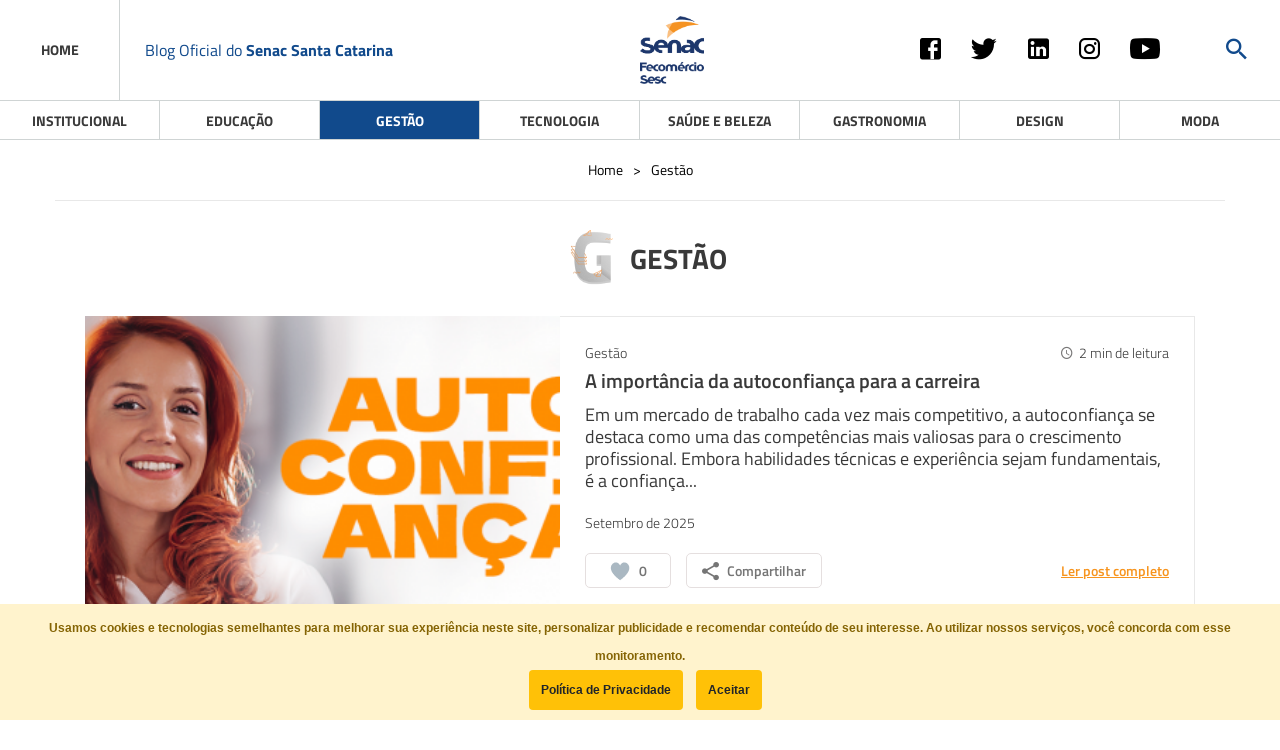

--- FILE ---
content_type: text/html; charset=UTF-8
request_url: https://blog.sc.senac.br/categoria/gestao/
body_size: 8779
content:
<!doctype html>
<html class="no-js" lang="pt-BR">
<head>
	<link rel="stylesheet" href="https://blog.sc.senac.br/wp-content/themes/senac-blog-2019/css/warning.css">
	<script src="https://blog.sc.senac.br/wp-content/themes/senac-blog-2019/js/script.js"></script>
	<meta charset="UTF-8" />

    <meta name="author" content="" />

	<meta name="apple-mobile-web-app-capable" content="yes" />
    <meta name="apple-mobile-web-app-status-bar-style" content="black" />
    <meta name="viewport" content="width=device-width, initial-scale=1, user-scalable=no" />

    <title>
        Blog Oficial do Senac SC | Arquivos Gestão - Blog Oficial do Senac SC    </title>

    <link type="image/x-icon" href="https://blog.sc.senac.br/wp-content/themes/senac-blog-2019/img/favicon/favicon.gif" rel="shortcut icon" />

    <script src="https://blog.sc.senac.br/wp-content/themes/senac-blog-2019/js/application.js?v=2"></script>
<!-- 
    <script>
        (function(i,s,o,g,r,a,m){i['GoogleAnalyticsObject']=r;i[r]=i[r]||function(){
        (i[r].q=i[r].q||[]).push(arguments)},i[r].l=1*new Date();a=s.createElement(o),
        m=s.getElementsByTagName(o)[0];a.async=1;a.src=g;m.parentNode.insertBefore(a,m)
        })(window,document,'script','https://www.google-analytics.com/analytics.js','ga');

        ga('create', 'UA-28876614-1', 'auto');
        ga('send', 'pageview');
    </script> -->

    <!-- Google tag (gtag.js) --> 
    <script async src="https://www.googletagmanager.com/gtag/js?id=G-X0B31Y1HGT"></script> 
    <script>
        window.dataLayer = window.dataLayer || [];
        function gtag(){dataLayer.push(arguments);}
        gtag('js', new Date());

        gtag('config', 'G-X0B31Y1HGT');
    </script>

<!-- Go to www.addthis.com/dashboard to customize your tools -->
    <script type="text/javascript" src="//s7.addthis.com/js/300/addthis_widget.js#pubid=ra-5d697187f541b867"></script>

	
<!-- This site is optimized with the Yoast SEO plugin v11.8 - https://yoast.com/wordpress/plugins/seo/ -->
<link rel="canonical" href="https://blog.sc.senac.br/categoria/gestao/" />
<link rel="next" href="https://blog.sc.senac.br/categoria/gestao/page/2/" />
<meta property="og:locale" content="pt_BR" />
<meta property="og:type" content="object" />
<meta property="og:title" content="Arquivos Gestão - Blog Oficial do Senac SC" />
<meta property="og:url" content="https://blog.sc.senac.br/categoria/gestao/" />
<meta property="og:site_name" content="Blog Oficial do Senac SC" />
<meta name="twitter:card" content="summary" />
<meta name="twitter:title" content="Arquivos Gestão - Blog Oficial do Senac SC" />
<meta name="twitter:site" content="@SenacSC" />
<script type='application/ld+json' class='yoast-schema-graph yoast-schema-graph--main'>{"@context":"https://schema.org","@graph":[{"@type":"WebSite","@id":"https://blog.sc.senac.br/#website","url":"https://blog.sc.senac.br/","name":"Blog Oficial do Senac SC","potentialAction":{"@type":"SearchAction","target":"https://blog.sc.senac.br/?s={search_term_string}","query-input":"required name=search_term_string"}},{"@type":"CollectionPage","@id":"https://blog.sc.senac.br/categoria/gestao/#webpage","url":"https://blog.sc.senac.br/categoria/gestao/","inLanguage":"pt-BR","name":"Arquivos Gest\u00e3o - Blog Oficial do Senac SC","isPartOf":{"@id":"https://blog.sc.senac.br/#website"},"breadcrumb":{"@id":"https://blog.sc.senac.br/categoria/gestao/#breadcrumb"}},{"@type":"BreadcrumbList","@id":"https://blog.sc.senac.br/categoria/gestao/#breadcrumb","itemListElement":[{"@type":"ListItem","position":1,"item":{"@type":"WebPage","@id":"https://blog.sc.senac.br/","url":"https://blog.sc.senac.br/","name":"Home"}},{"@type":"ListItem","position":2,"item":{"@type":"WebPage","@id":"https://blog.sc.senac.br/categoria/gestao/","url":"https://blog.sc.senac.br/categoria/gestao/","name":"Gest\u00e3o"}}]}]}</script>
<!-- / Yoast SEO plugin. -->

<link rel='dns-prefetch' href='//s.w.org' />
<link rel="alternate" type="application/rss+xml" title="Feed de categoria para Blog Oficial do Senac SC &raquo; Gestão" href="https://blog.sc.senac.br/categoria/gestao/feed/" />
		<script type="text/javascript">
			window._wpemojiSettings = {"baseUrl":"https:\/\/s.w.org\/images\/core\/emoji\/12.0.0-1\/72x72\/","ext":".png","svgUrl":"https:\/\/s.w.org\/images\/core\/emoji\/12.0.0-1\/svg\/","svgExt":".svg","source":{"concatemoji":"https:\/\/blog.sc.senac.br\/wp-includes\/js\/wp-emoji-release.min.js?ver=5.2.2"}};
			!function(a,b,c){function d(a,b){var c=String.fromCharCode;l.clearRect(0,0,k.width,k.height),l.fillText(c.apply(this,a),0,0);var d=k.toDataURL();l.clearRect(0,0,k.width,k.height),l.fillText(c.apply(this,b),0,0);var e=k.toDataURL();return d===e}function e(a){var b;if(!l||!l.fillText)return!1;switch(l.textBaseline="top",l.font="600 32px Arial",a){case"flag":return!(b=d([55356,56826,55356,56819],[55356,56826,8203,55356,56819]))&&(b=d([55356,57332,56128,56423,56128,56418,56128,56421,56128,56430,56128,56423,56128,56447],[55356,57332,8203,56128,56423,8203,56128,56418,8203,56128,56421,8203,56128,56430,8203,56128,56423,8203,56128,56447]),!b);case"emoji":return b=d([55357,56424,55356,57342,8205,55358,56605,8205,55357,56424,55356,57340],[55357,56424,55356,57342,8203,55358,56605,8203,55357,56424,55356,57340]),!b}return!1}function f(a){var c=b.createElement("script");c.src=a,c.defer=c.type="text/javascript",b.getElementsByTagName("head")[0].appendChild(c)}var g,h,i,j,k=b.createElement("canvas"),l=k.getContext&&k.getContext("2d");for(j=Array("flag","emoji"),c.supports={everything:!0,everythingExceptFlag:!0},i=0;i<j.length;i++)c.supports[j[i]]=e(j[i]),c.supports.everything=c.supports.everything&&c.supports[j[i]],"flag"!==j[i]&&(c.supports.everythingExceptFlag=c.supports.everythingExceptFlag&&c.supports[j[i]]);c.supports.everythingExceptFlag=c.supports.everythingExceptFlag&&!c.supports.flag,c.DOMReady=!1,c.readyCallback=function(){c.DOMReady=!0},c.supports.everything||(h=function(){c.readyCallback()},b.addEventListener?(b.addEventListener("DOMContentLoaded",h,!1),a.addEventListener("load",h,!1)):(a.attachEvent("onload",h),b.attachEvent("onreadystatechange",function(){"complete"===b.readyState&&c.readyCallback()})),g=c.source||{},g.concatemoji?f(g.concatemoji):g.wpemoji&&g.twemoji&&(f(g.twemoji),f(g.wpemoji)))}(window,document,window._wpemojiSettings);
		</script>
		<style type="text/css">
img.wp-smiley,
img.emoji {
	display: inline !important;
	border: none !important;
	box-shadow: none !important;
	height: 1em !important;
	width: 1em !important;
	margin: 0 .07em !important;
	vertical-align: -0.1em !important;
	background: none !important;
	padding: 0 !important;
}
</style>
	<link rel='stylesheet' id='wp-block-library-css'  href='https://blog.sc.senac.br/wp-includes/css/dist/block-library/style.min.css?ver=5.2.2' type='text/css' media='all' />
<link rel='stylesheet' id='wtr-css-css'  href='https://blog.sc.senac.br/wp-content/plugins/worth-the-read/css/wtr.css?ver=5.2.2' type='text/css' media='all' />
<link rel='stylesheet' id='wp-ulike-css'  href='https://blog.sc.senac.br/wp-content/plugins/wp-ulike/assets/css/wp-ulike.min.css?ver=3.6.2' type='text/css' media='all' />
<link rel='stylesheet' id='naked-style-css'  href='https://blog.sc.senac.br/wp-content/themes/senac-blog-2019/style.css?v=huaihdfiauhfwef&#038;ver=all' type='text/css' media='all' />
<link rel='stylesheet' id='malinky-ajax-pagination-css'  href='https://blog.sc.senac.br/wp-content/plugins/malinky-ajax-pagination/css/style.css' type='text/css' media='all' />
<script type='text/javascript' src='https://blog.sc.senac.br/wp-includes/js/jquery/jquery.js?ver=1.12.4-wp'></script>
<script type='text/javascript' src='https://blog.sc.senac.br/wp-includes/js/jquery/jquery-migrate.min.js?ver=1.4.1'></script>
<link rel='https://api.w.org/' href='https://blog.sc.senac.br/wp-json/' />
<link rel="EditURI" type="application/rsd+xml" title="RSD" href="https://blog.sc.senac.br/xmlrpc.php?rsd" />
<link rel="wlwmanifest" type="application/wlwmanifest+xml" href="https://blog.sc.senac.br/wp-includes/wlwmanifest.xml" /> 
<meta name="generator" content="WordPress 5.2.2" />
<style type="text/css">.wtr-time-wrap{ 
	/* wraps the entire label */
	margin: 0 10px;

}
.wtr-time-number{ 
	/* applies only to the number */
	
}</style><style type="text/css" title="dynamic-css" class="options-output">.wtr-time-wrap{color:#CCCCCC;font-size:16px;opacity: 1;visibility: visible;-webkit-transition: opacity 0.24s ease-in-out;-moz-transition: opacity 0.24s ease-in-out;transition: opacity 0.24s ease-in-out;}.wf-loading .wtr-time-wrap,{opacity: 0;}.ie.wf-loading .wtr-time-wrap,{visibility: hidden;}</style></head>
<body class="archive category category-gestao category-6">

<header class="header">
    <!-- <div class="brand-links">
        <div class="links">
            <a href="http://portal.sc.senac.br/" target="_blank">
                <p>Portal do Senac</p>
            </a>
            <a href="http://vestibular.sc.senac.br/" target="_blank">
                <p>Vestibular</p>
            </a>
            <a href="http://corporativo.sc.senac.br/" target="_blank">
                <p>Senac Corporativo</p>
            </a>
            <a href="http://restaurante.sc.senac.br/" target="_blank">
                <p>Blumengarten</p>
            </a>
            <a href="http://agendasaudeebeleza.sc.senac.br/" target="_blank">
                <p>Agenda Saúde e Beleza</p>
            </a>
        </div>
    </div> -->
    <div class="search-open">
        <div class="back">
            <span class="icon-arrow-left"></span>
        </div>
        <form action="https://blog.sc.senac.br/" method="get" role="search">
            <input type="text" name="s" value="" placeholder="Pesquisar no Blog do Senac" />
        </form>

        <span class="icon-busca"></span>
    </div>
    <div class="middle">
        <div class="home-link">
            <a href="https://blog.sc.senac.br/">
                <p>Home</p>
            </a>
        </div>
        <div class="others">
            <h1>Blog Oficial do <b>Senac Santa Catarina</b></h1>
            <div class="back">
                <span class="icon-arrow-left"></span>
            </div>
            <div class="logo">
                <a href="https://blog.sc.senac.br/">
                    <img src="https://blog.sc.senac.br/wp-content/themes/senac-blog-2019/img/logos.png" alt="">
                </a>
            </div>
            <div class="social-links">
                <a href="https://www.facebook.com/SenacSC/" target="_blank">
                    <span class="icon-facebook"></span>
                </a>
                <a href="https://twitter.com/SenacSC" target="_blank">
                    <span class="icon-twitter"></span>
                </a>
                <a href="https://www.linkedin.com/school/senac-sc/" target="_blank">
                    <span class="icon-linkedin"></span>
                </a>
                <a href="https://www.instagram.com/senacsantacatarina/" target="_blank">
                    <span class="icon-instagram"></span>
                </a>
                <a href="http://www.youtube.com/SenacSC" target="_blank">
                    <span class="icon-youtube"></span>
                </a>
            </div>
            <div class="search">
                <span class="icon-menu"></span>
                <span class="icon-busca"></span>
            </div>
        </div>
    </div>
    <div class="categories">
        <ul>
                                        <li class="institucional">
                    <a href="https://blog.sc.senac.br/categoria/institucional/">Institucional</a>
                </li>
                            <li class="educacao">
                    <a href="https://blog.sc.senac.br/categoria/educacao/">Educação</a>
                </li>
                            <li class="gestao">
                    <a href="https://blog.sc.senac.br/categoria/gestao/">Gestão</a>
                </li>
                            <li class="tecnologia">
                    <a href="https://blog.sc.senac.br/categoria/tecnologia/">Tecnologia</a>
                </li>
                            <li class="saude-e-beleza">
                    <a href="https://blog.sc.senac.br/categoria/saude-e-beleza/">Saúde e Beleza</a>
                </li>
                            <li class="gastronomia">
                    <a href="https://blog.sc.senac.br/categoria/gastronomia/">Gastronomia</a>
                </li>
                            <li class="design">
                    <a href="https://blog.sc.senac.br/categoria/design/">Design</a>
                </li>
                            <li class="moda">
                    <a href="https://blog.sc.senac.br/categoria/moda/">Moda</a>
                </li>
                    </ul>
    </div>
    <div class="menu-mobile">
        <ul>
                            <li>
                    <a href="https://blog.sc.senac.br/categoria/institucional/">
                        <p><img class="aligncenter size-full wp-image-8080" src="https://blog.sc.senac.br/wp-content/uploads/2019/09/I.png" alt="" width="480" height="480" /></p>
                        Institucional                    </a>
                </li>
                            <li>
                    <a href="https://blog.sc.senac.br/categoria/educacao/">
                        <p><img class="aligncenter size-large wp-image-8195" src="https://blog.sc.senac.br/wp-content/uploads/2019/09/E-393x393.png" alt="" width="393" height="393" /></p>
                        Educação                    </a>
                </li>
                            <li>
                    <a href="https://blog.sc.senac.br/categoria/gestao/">
                        <p><img class="aligncenter size-full wp-image-8079" src="https://blog.sc.senac.br/wp-content/uploads/2019/09/G.png" alt="" width="480" height="480" /></p>
                        Gestão                    </a>
                </li>
                            <li>
                    <a href="https://blog.sc.senac.br/categoria/tecnologia/">
                        <p><img class="aligncenter size-full wp-image-8083" src="https://blog.sc.senac.br/wp-content/uploads/2019/09/T.png" alt="" width="480" height="480" /></p>
                        Tecnologia                    </a>
                </li>
                            <li>
                    <a href="https://blog.sc.senac.br/categoria/saude-e-beleza/">
                        <p><img class="aligncenter size-full wp-image-8082" src="https://blog.sc.senac.br/wp-content/uploads/2019/09/S.png" alt="" width="480" height="480" /></p>
                        Saúde e Beleza                    </a>
                </li>
                            <li>
                    <a href="https://blog.sc.senac.br/categoria/gastronomia/">
                        <p><img class="aligncenter size-full wp-image-8079" src="https://blog.sc.senac.br/wp-content/uploads/2019/09/G.png" alt="" width="480" height="480" /></p>
                        Gastronomia                    </a>
                </li>
                            <li>
                    <a href="https://blog.sc.senac.br/categoria/design/">
                        <p><img class="aligncenter size-full wp-image-8078" src="https://blog.sc.senac.br/wp-content/uploads/2019/09/D.png" alt="" width="480" height="480" /></p>
                        Design                    </a>
                </li>
                            <li>
                    <a href="https://blog.sc.senac.br/categoria/moda/">
                        <p><img src="https://blog.sc.senac.br/wp-content/uploads/2019/09/M.png" alt="" width="480" height="480" class="aligncenter size-full wp-image-8081" /></p>
                        Moda                    </a>
                </li>
                    </ul>
    </div>
</header>

<div class="breadcrumbs"><span><span><a href="https://blog.sc.senac.br/" >Home</a> &gt; <span class="breadcrumb_last" aria-current="page">Gestão</span></span></span></div>
<main class="" role="main">
    <div class="list-title">
                        <p><img class="aligncenter size-full wp-image-8079" src="https://blog.sc.senac.br/wp-content/uploads/2019/09/G.png" alt="" width="480" height="480" /></p>
        
        <h2>Gestão</h2>
    </div>

    <div class="posts">
        

<article class="post">
    <div class="image">
        <a href="https://blog.sc.senac.br/autoconfianca/" title="A importância da autoconfiança para a carreira">
                                                <img width="870" height="227" src="https://blog.sc.senac.br/wp-content/uploads/2025/09/01.09-Blog-Autoconfiança-870x227.png" class="attachment-large size-large wp-post-image" alt="Em um mercado de trabalho cada vez mais competitivo, a autoconfiança se destaca como uma das competências mais valiosas para o crescimento profissional." srcset="https://blog.sc.senac.br/wp-content/uploads/2025/09/01.09-Blog-Autoconfiança-870x227.png 870w, https://blog.sc.senac.br/wp-content/uploads/2025/09/01.09-Blog-Autoconfiança-738x192.png 738w, https://blog.sc.senac.br/wp-content/uploads/2025/09/01.09-Blog-Autoconfiança.png 1600w" sizes="(max-width: 870px) 100vw, 870px" />                                    </a>
    </div>
    <div class="post-info">
        <div class="category-time">
                                        <a class="" href="https://blog.sc.senac.br/categoria/gestao/">
                    <span>
                        Gestão                    </span>
                </a>
            
                        
            <span class="time">
                <span class="icon-clock"></span>
                <span class="span-reading-time rt-reading-time"><span class="rt-label"></span> <span class="rt-time"> 2</span> <span class="rt-label rt-postfix"></span></span><span class="show-desktop">min de leitura</span><span class="show-mobile">m</span>
            </span>
        </div>

        <h3 class="title">
            <a href="https://blog.sc.senac.br/autoconfianca/" title="A importância da autoconfiança para a carreira">
                A importância da autoconfiança para a carreira            </a>
        </h3>

        <div class="the-content">
            <p> Em um mercado de trabalho cada vez mais competitivo, a autoconfiança se destaca como uma das competências mais valiosas para o crescimento profissional. Embora habilidades técnicas e experiência sejam fundamentais, é a confiança...</p>

            <time datetime="2025/09/08">
                <span class="date">
                    Setembro de 2025                </span>
            </time>

            <div class="post-link">
                <div class="btns">
                		<div class="wpulike wpulike-robeen " ><div class="wp_ulike_general_class wp_ulike_is_unliked"><label title="like thislikeThis"><input 	type="checkbox"
							data-ulike-id="11479"
							data-ulike-nonce="ecbdf7305a"
							data-ulike-type="likeThis"
							data-ulike-status="3"
							class="wp_ulike_btn wp_ulike_put_image wp_likethis_11479"
							 /><svg class="heart-svg" viewBox="467 392 58 57" xmlns="http://www.w3.org/2000/svg"><g class="Group" fill="none" fill-rule="evenodd" transform="translate(467 392)"><path d="M29.144 20.773c-.063-.13-4.227-8.67-11.44-2.59C7.63 28.795 28.94 43.256 29.143 43.394c.204-.138 21.513-14.6 11.44-25.213-7.214-6.08-11.377 2.46-11.44 2.59z" class="heart" fill="#AAB8C2" /><circle class="main-circ" fill="#E2264D" opacity="0" cx="29.5" cy="29.5" r="1.5" /><g class="grp7" opacity="0" transform="translate(7 6)"><circle class="oval1" fill="#9CD8C3" cx="2" cy="6" r="2" /><circle class="oval2" fill="#8CE8C3" cx="5" cy="2" r="2" /></g><g class="grp6" opacity="0" transform="translate(0 28)"><circle class="oval1" fill="#CC8EF5" cx="2" cy="7" r="2" /><circle class="oval2" fill="#91D2FA" cx="3" cy="2" r="2" /></g><g class="grp3" opacity="0" transform="translate(52 28)"><circle class="oval2" fill="#9CD8C3" cx="2" cy="7" r="2" /><circle class="oval1" fill="#8CE8C3" cx="4" cy="2" r="2" /></g><g class="grp2" opacity="0" transform="translate(44 6)" fill="#CC8EF5"><circle class="oval2" transform="matrix(-1 0 0 1 10 0)" cx="5" cy="6" r="2" /><circle class="oval1" transform="matrix(-1 0 0 1 4 0)" cx="2" cy="2" r="2" /></g><g class="grp5" opacity="0" transform="translate(14 50)" fill="#91D2FA"><circle class="oval1" transform="matrix(-1 0 0 1 12 0)" cx="6" cy="5" r="2" /><circle class="oval2" transform="matrix(-1 0 0 1 4 0)" cx="2" cy="2" r="2" /></g><g class="grp4" opacity="0" transform="translate(35 50)" fill="#F48EA7"><circle class="oval1" transform="matrix(-1 0 0 1 12 0)" cx="6" cy="5" r="2" /><circle class="oval2" transform="matrix(-1 0 0 1 4 0)" cx="2" cy="2" r="2" /></g><g class="grp1" opacity="0" transform="translate(24)" fill="#9FC7FA"><circle class="oval1" cx="2.5" cy="3" r="2" /><circle class="oval2" cx="7.5" cy="2" r="2" /></g></g></svg><span class="count-box">0</span>					</label></div></div>
	                    <button class="share" data-url="https://blog.sc.senac.br/autoconfianca/">
                        <span class="icon-share"></span>
                        Compartilhar
                    </button>
                </div>
                <a href="https://blog.sc.senac.br/autoconfianca/" title="A importância da autoconfiança para a carreira">Ler post completo</a>
            </div>
        </div>
    </div>
</article>

<article class="post">
    <div class="image">
        <a href="https://blog.sc.senac.br/porque-ter-um-crm/" title="Porque ter um CRM é essencial para empresas">
                                                <img width="870" height="227" src="https://blog.sc.senac.br/wp-content/uploads/2025/08/1208-Blog-CRM-870x227.png" class="attachment-large size-large wp-post-image" alt="O CRM é uma ferramenta essencial para a gestão de empresas que querem se manter atualizadas com as tendências modernas" srcset="https://blog.sc.senac.br/wp-content/uploads/2025/08/1208-Blog-CRM-870x227.png 870w, https://blog.sc.senac.br/wp-content/uploads/2025/08/1208-Blog-CRM-738x192.png 738w, https://blog.sc.senac.br/wp-content/uploads/2025/08/1208-Blog-CRM.png 1600w" sizes="(max-width: 870px) 100vw, 870px" />                                    </a>
    </div>
    <div class="post-info">
        <div class="category-time">
                                        <a class="" href="https://blog.sc.senac.br/categoria/gestao/">
                    <span>
                        Gestão                    </span>
                </a>
            
                        
            <span class="time">
                <span class="icon-clock"></span>
                <span class="span-reading-time rt-reading-time"><span class="rt-label"></span> <span class="rt-time"> 2</span> <span class="rt-label rt-postfix"></span></span><span class="show-desktop">min de leitura</span><span class="show-mobile">m</span>
            </span>
        </div>

        <h3 class="title">
            <a href="https://blog.sc.senac.br/porque-ter-um-crm/" title="Porque ter um CRM é essencial para empresas">
                Porque ter um CRM é essencial para empresas            </a>
        </h3>

        <div class="the-content">
            <p> Em um mercado cada vez mais competitivo, entender o cliente deixou de ser um diferencial e passou a ser uma necessidade. Nesse contexto, o CRM (Customer Relationship Management) surge como uma ferramenta indispensável...</p>

            <time datetime="2025/08/27">
                <span class="date">
                    Agosto de 2025                </span>
            </time>

            <div class="post-link">
                <div class="btns">
                		<div class="wpulike wpulike-robeen " ><div class="wp_ulike_general_class wp_ulike_is_unliked"><label title="like thislikeThis"><input 	type="checkbox"
							data-ulike-id="11475"
							data-ulike-nonce="1996867549"
							data-ulike-type="likeThis"
							data-ulike-status="3"
							class="wp_ulike_btn wp_ulike_put_image wp_likethis_11475"
							 /><svg class="heart-svg" viewBox="467 392 58 57" xmlns="http://www.w3.org/2000/svg"><g class="Group" fill="none" fill-rule="evenodd" transform="translate(467 392)"><path d="M29.144 20.773c-.063-.13-4.227-8.67-11.44-2.59C7.63 28.795 28.94 43.256 29.143 43.394c.204-.138 21.513-14.6 11.44-25.213-7.214-6.08-11.377 2.46-11.44 2.59z" class="heart" fill="#AAB8C2" /><circle class="main-circ" fill="#E2264D" opacity="0" cx="29.5" cy="29.5" r="1.5" /><g class="grp7" opacity="0" transform="translate(7 6)"><circle class="oval1" fill="#9CD8C3" cx="2" cy="6" r="2" /><circle class="oval2" fill="#8CE8C3" cx="5" cy="2" r="2" /></g><g class="grp6" opacity="0" transform="translate(0 28)"><circle class="oval1" fill="#CC8EF5" cx="2" cy="7" r="2" /><circle class="oval2" fill="#91D2FA" cx="3" cy="2" r="2" /></g><g class="grp3" opacity="0" transform="translate(52 28)"><circle class="oval2" fill="#9CD8C3" cx="2" cy="7" r="2" /><circle class="oval1" fill="#8CE8C3" cx="4" cy="2" r="2" /></g><g class="grp2" opacity="0" transform="translate(44 6)" fill="#CC8EF5"><circle class="oval2" transform="matrix(-1 0 0 1 10 0)" cx="5" cy="6" r="2" /><circle class="oval1" transform="matrix(-1 0 0 1 4 0)" cx="2" cy="2" r="2" /></g><g class="grp5" opacity="0" transform="translate(14 50)" fill="#91D2FA"><circle class="oval1" transform="matrix(-1 0 0 1 12 0)" cx="6" cy="5" r="2" /><circle class="oval2" transform="matrix(-1 0 0 1 4 0)" cx="2" cy="2" r="2" /></g><g class="grp4" opacity="0" transform="translate(35 50)" fill="#F48EA7"><circle class="oval1" transform="matrix(-1 0 0 1 12 0)" cx="6" cy="5" r="2" /><circle class="oval2" transform="matrix(-1 0 0 1 4 0)" cx="2" cy="2" r="2" /></g><g class="grp1" opacity="0" transform="translate(24)" fill="#9FC7FA"><circle class="oval1" cx="2.5" cy="3" r="2" /><circle class="oval2" cx="7.5" cy="2" r="2" /></g></g></svg><span class="count-box">0</span>					</label></div></div>
	                    <button class="share" data-url="https://blog.sc.senac.br/porque-ter-um-crm/">
                        <span class="icon-share"></span>
                        Compartilhar
                    </button>
                </div>
                <a href="https://blog.sc.senac.br/porque-ter-um-crm/" title="Porque ter um CRM é essencial para empresas">Ler post completo</a>
            </div>
        </div>
    </div>
</article>

<article class="post">
    <div class="image">
        <a href="https://blog.sc.senac.br/gestao-do-tempo/" title="Gestão do tempo: por que é essencial?">
                                                <img width="870" height="227" src="https://blog.sc.senac.br/wp-content/uploads/2025/08/0408-Blog-Gestão-de-tempo-870x227.png" class="attachment-large size-large wp-post-image" alt="A gestão do tempo é o processo de planejar e controlar a quantidade de tempo dedicada a atividades específicas" srcset="https://blog.sc.senac.br/wp-content/uploads/2025/08/0408-Blog-Gestão-de-tempo-870x227.png 870w, https://blog.sc.senac.br/wp-content/uploads/2025/08/0408-Blog-Gestão-de-tempo-738x192.png 738w, https://blog.sc.senac.br/wp-content/uploads/2025/08/0408-Blog-Gestão-de-tempo.png 1600w" sizes="(max-width: 870px) 100vw, 870px" />                                    </a>
    </div>
    <div class="post-info">
        <div class="category-time">
                                        <a class="" href="https://blog.sc.senac.br/categoria/gestao/">
                    <span>
                        Gestão                    </span>
                </a>
            
                        
            <span class="time">
                <span class="icon-clock"></span>
                <span class="span-reading-time rt-reading-time"><span class="rt-label"></span> <span class="rt-time"> 2</span> <span class="rt-label rt-postfix"></span></span><span class="show-desktop">min de leitura</span><span class="show-mobile">m</span>
            </span>
        </div>

        <h3 class="title">
            <a href="https://blog.sc.senac.br/gestao-do-tempo/" title="Gestão do tempo: por que é essencial?">
                Gestão do tempo: por que é essencial?            </a>
        </h3>

        <div class="the-content">
            <p> A gestão do tempo é o processo de planejar e controlar a quantidade de tempo dedicada a atividades específicas. Para profissionais, isso significa usar o tempo de forma eficaz para alcançar objetivos, cumprir...</p>

            <time datetime="2025/08/07">
                <span class="date">
                    Agosto de 2025                </span>
            </time>

            <div class="post-link">
                <div class="btns">
                		<div class="wpulike wpulike-robeen " ><div class="wp_ulike_general_class wp_ulike_is_unliked"><label title="like thislikeThis"><input 	type="checkbox"
							data-ulike-id="11471"
							data-ulike-nonce="973c47874e"
							data-ulike-type="likeThis"
							data-ulike-status="3"
							class="wp_ulike_btn wp_ulike_put_image wp_likethis_11471"
							 /><svg class="heart-svg" viewBox="467 392 58 57" xmlns="http://www.w3.org/2000/svg"><g class="Group" fill="none" fill-rule="evenodd" transform="translate(467 392)"><path d="M29.144 20.773c-.063-.13-4.227-8.67-11.44-2.59C7.63 28.795 28.94 43.256 29.143 43.394c.204-.138 21.513-14.6 11.44-25.213-7.214-6.08-11.377 2.46-11.44 2.59z" class="heart" fill="#AAB8C2" /><circle class="main-circ" fill="#E2264D" opacity="0" cx="29.5" cy="29.5" r="1.5" /><g class="grp7" opacity="0" transform="translate(7 6)"><circle class="oval1" fill="#9CD8C3" cx="2" cy="6" r="2" /><circle class="oval2" fill="#8CE8C3" cx="5" cy="2" r="2" /></g><g class="grp6" opacity="0" transform="translate(0 28)"><circle class="oval1" fill="#CC8EF5" cx="2" cy="7" r="2" /><circle class="oval2" fill="#91D2FA" cx="3" cy="2" r="2" /></g><g class="grp3" opacity="0" transform="translate(52 28)"><circle class="oval2" fill="#9CD8C3" cx="2" cy="7" r="2" /><circle class="oval1" fill="#8CE8C3" cx="4" cy="2" r="2" /></g><g class="grp2" opacity="0" transform="translate(44 6)" fill="#CC8EF5"><circle class="oval2" transform="matrix(-1 0 0 1 10 0)" cx="5" cy="6" r="2" /><circle class="oval1" transform="matrix(-1 0 0 1 4 0)" cx="2" cy="2" r="2" /></g><g class="grp5" opacity="0" transform="translate(14 50)" fill="#91D2FA"><circle class="oval1" transform="matrix(-1 0 0 1 12 0)" cx="6" cy="5" r="2" /><circle class="oval2" transform="matrix(-1 0 0 1 4 0)" cx="2" cy="2" r="2" /></g><g class="grp4" opacity="0" transform="translate(35 50)" fill="#F48EA7"><circle class="oval1" transform="matrix(-1 0 0 1 12 0)" cx="6" cy="5" r="2" /><circle class="oval2" transform="matrix(-1 0 0 1 4 0)" cx="2" cy="2" r="2" /></g><g class="grp1" opacity="0" transform="translate(24)" fill="#9FC7FA"><circle class="oval1" cx="2.5" cy="3" r="2" /><circle class="oval2" cx="7.5" cy="2" r="2" /></g></g></svg><span class="count-box">1+</span>					</label></div></div>
	                    <button class="share" data-url="https://blog.sc.senac.br/gestao-do-tempo/">
                        <span class="icon-share"></span>
                        Compartilhar
                    </button>
                </div>
                <a href="https://blog.sc.senac.br/gestao-do-tempo/" title="Gestão do tempo: por que é essencial?">Ler post completo</a>
            </div>
        </div>
    </div>
</article>

<article class="post">
    <div class="image">
        <a href="https://blog.sc.senac.br/alteracoes-nr1/" title="Alterações na NR-1: o que mudou?">
                                                <img width="870" height="227" src="https://blog.sc.senac.br/wp-content/uploads/2025/07/1407-Blog-NR1-870x227.png" class="attachment-large size-large wp-post-image" alt="A Norma Regulamentadora nº 1 (NR-1), que estabelece as disposições gerais sobre segurança e saúde no trabalho, passou por importantes atualizações em 2025." srcset="https://blog.sc.senac.br/wp-content/uploads/2025/07/1407-Blog-NR1-870x227.png 870w, https://blog.sc.senac.br/wp-content/uploads/2025/07/1407-Blog-NR1-738x192.png 738w, https://blog.sc.senac.br/wp-content/uploads/2025/07/1407-Blog-NR1.png 1600w" sizes="(max-width: 870px) 100vw, 870px" />                                    </a>
    </div>
    <div class="post-info">
        <div class="category-time">
                                        <a class="" href="https://blog.sc.senac.br/categoria/gestao/">
                    <span>
                        Gestão                    </span>
                </a>
            
                        
            <span class="time">
                <span class="icon-clock"></span>
                <span class="span-reading-time rt-reading-time"><span class="rt-label"></span> <span class="rt-time"> 2</span> <span class="rt-label rt-postfix"></span></span><span class="show-desktop">min de leitura</span><span class="show-mobile">m</span>
            </span>
        </div>

        <h3 class="title">
            <a href="https://blog.sc.senac.br/alteracoes-nr1/" title="Alterações na NR-1: o que mudou?">
                Alterações na NR-1: o que mudou?            </a>
        </h3>

        <div class="the-content">
            <p> A Norma Regulamentadora nº 1 (NR-1), que estabelece as disposições gerais sobre segurança e saúde no trabalho, passou por importantes atualizações em 2025. As mudanças refletem uma crescente preocupação com o bem-estar integral...</p>

            <time datetime="2025/07/29">
                <span class="date">
                    Julho de 2025                </span>
            </time>

            <div class="post-link">
                <div class="btns">
                		<div class="wpulike wpulike-robeen " ><div class="wp_ulike_general_class wp_ulike_is_unliked"><label title="like thislikeThis"><input 	type="checkbox"
							data-ulike-id="11467"
							data-ulike-nonce="2f582035c7"
							data-ulike-type="likeThis"
							data-ulike-status="3"
							class="wp_ulike_btn wp_ulike_put_image wp_likethis_11467"
							 /><svg class="heart-svg" viewBox="467 392 58 57" xmlns="http://www.w3.org/2000/svg"><g class="Group" fill="none" fill-rule="evenodd" transform="translate(467 392)"><path d="M29.144 20.773c-.063-.13-4.227-8.67-11.44-2.59C7.63 28.795 28.94 43.256 29.143 43.394c.204-.138 21.513-14.6 11.44-25.213-7.214-6.08-11.377 2.46-11.44 2.59z" class="heart" fill="#AAB8C2" /><circle class="main-circ" fill="#E2264D" opacity="0" cx="29.5" cy="29.5" r="1.5" /><g class="grp7" opacity="0" transform="translate(7 6)"><circle class="oval1" fill="#9CD8C3" cx="2" cy="6" r="2" /><circle class="oval2" fill="#8CE8C3" cx="5" cy="2" r="2" /></g><g class="grp6" opacity="0" transform="translate(0 28)"><circle class="oval1" fill="#CC8EF5" cx="2" cy="7" r="2" /><circle class="oval2" fill="#91D2FA" cx="3" cy="2" r="2" /></g><g class="grp3" opacity="0" transform="translate(52 28)"><circle class="oval2" fill="#9CD8C3" cx="2" cy="7" r="2" /><circle class="oval1" fill="#8CE8C3" cx="4" cy="2" r="2" /></g><g class="grp2" opacity="0" transform="translate(44 6)" fill="#CC8EF5"><circle class="oval2" transform="matrix(-1 0 0 1 10 0)" cx="5" cy="6" r="2" /><circle class="oval1" transform="matrix(-1 0 0 1 4 0)" cx="2" cy="2" r="2" /></g><g class="grp5" opacity="0" transform="translate(14 50)" fill="#91D2FA"><circle class="oval1" transform="matrix(-1 0 0 1 12 0)" cx="6" cy="5" r="2" /><circle class="oval2" transform="matrix(-1 0 0 1 4 0)" cx="2" cy="2" r="2" /></g><g class="grp4" opacity="0" transform="translate(35 50)" fill="#F48EA7"><circle class="oval1" transform="matrix(-1 0 0 1 12 0)" cx="6" cy="5" r="2" /><circle class="oval2" transform="matrix(-1 0 0 1 4 0)" cx="2" cy="2" r="2" /></g><g class="grp1" opacity="0" transform="translate(24)" fill="#9FC7FA"><circle class="oval1" cx="2.5" cy="3" r="2" /><circle class="oval2" cx="7.5" cy="2" r="2" /></g></g></svg><span class="count-box">0</span>					</label></div></div>
	                    <button class="share" data-url="https://blog.sc.senac.br/alteracoes-nr1/">
                        <span class="icon-share"></span>
                        Compartilhar
                    </button>
                </div>
                <a href="https://blog.sc.senac.br/alteracoes-nr1/" title="Alterações na NR-1: o que mudou?">Ler post completo</a>
            </div>
        </div>
    </div>
</article>

<article class="post">
    <div class="image">
        <a href="https://blog.sc.senac.br/soft-skills/" title="Soft skills essenciais para todos os profissionais">
                                                <img width="870" height="227" src="https://blog.sc.senac.br/wp-content/uploads/2025/06/2606-Blog-Soft-skills-870x227.png" class="attachment-large size-large wp-post-image" alt="No mundo profissional atual, as soft skills são tão importantes quanto as habilidades técnicas. Elas são centrais para o sucesso em qualquer carreira, independentemente do setor." srcset="https://blog.sc.senac.br/wp-content/uploads/2025/06/2606-Blog-Soft-skills-870x227.png 870w, https://blog.sc.senac.br/wp-content/uploads/2025/06/2606-Blog-Soft-skills-738x192.png 738w, https://blog.sc.senac.br/wp-content/uploads/2025/06/2606-Blog-Soft-skills.png 1600w" sizes="(max-width: 870px) 100vw, 870px" />                                    </a>
    </div>
    <div class="post-info">
        <div class="category-time">
                                        <a class="" href="https://blog.sc.senac.br/categoria/gestao/">
                    <span>
                        Gestão                    </span>
                </a>
            
                        
            <span class="time">
                <span class="icon-clock"></span>
                <span class="span-reading-time rt-reading-time"><span class="rt-label"></span> <span class="rt-time"> 2</span> <span class="rt-label rt-postfix"></span></span><span class="show-desktop">min de leitura</span><span class="show-mobile">m</span>
            </span>
        </div>

        <h3 class="title">
            <a href="https://blog.sc.senac.br/soft-skills/" title="Soft skills essenciais para todos os profissionais">
                Soft skills essenciais para todos os profissionais            </a>
        </h3>

        <div class="the-content">
            <p> No mundo profissional atual, as soft skills são tão importantes quanto as habilidades técnicas. Elas são centrais para o sucesso em qualquer carreira, independentemente do setor. Neste post, primeiramente, vamos explorar as soft...</p>

            <time datetime="2025/06/23">
                <span class="date">
                    Junho de 2025                </span>
            </time>

            <div class="post-link">
                <div class="btns">
                		<div class="wpulike wpulike-robeen " ><div class="wp_ulike_general_class wp_ulike_is_unliked"><label title="like thislikeThis"><input 	type="checkbox"
							data-ulike-id="11454"
							data-ulike-nonce="48fa5505c7"
							data-ulike-type="likeThis"
							data-ulike-status="3"
							class="wp_ulike_btn wp_ulike_put_image wp_likethis_11454"
							 /><svg class="heart-svg" viewBox="467 392 58 57" xmlns="http://www.w3.org/2000/svg"><g class="Group" fill="none" fill-rule="evenodd" transform="translate(467 392)"><path d="M29.144 20.773c-.063-.13-4.227-8.67-11.44-2.59C7.63 28.795 28.94 43.256 29.143 43.394c.204-.138 21.513-14.6 11.44-25.213-7.214-6.08-11.377 2.46-11.44 2.59z" class="heart" fill="#AAB8C2" /><circle class="main-circ" fill="#E2264D" opacity="0" cx="29.5" cy="29.5" r="1.5" /><g class="grp7" opacity="0" transform="translate(7 6)"><circle class="oval1" fill="#9CD8C3" cx="2" cy="6" r="2" /><circle class="oval2" fill="#8CE8C3" cx="5" cy="2" r="2" /></g><g class="grp6" opacity="0" transform="translate(0 28)"><circle class="oval1" fill="#CC8EF5" cx="2" cy="7" r="2" /><circle class="oval2" fill="#91D2FA" cx="3" cy="2" r="2" /></g><g class="grp3" opacity="0" transform="translate(52 28)"><circle class="oval2" fill="#9CD8C3" cx="2" cy="7" r="2" /><circle class="oval1" fill="#8CE8C3" cx="4" cy="2" r="2" /></g><g class="grp2" opacity="0" transform="translate(44 6)" fill="#CC8EF5"><circle class="oval2" transform="matrix(-1 0 0 1 10 0)" cx="5" cy="6" r="2" /><circle class="oval1" transform="matrix(-1 0 0 1 4 0)" cx="2" cy="2" r="2" /></g><g class="grp5" opacity="0" transform="translate(14 50)" fill="#91D2FA"><circle class="oval1" transform="matrix(-1 0 0 1 12 0)" cx="6" cy="5" r="2" /><circle class="oval2" transform="matrix(-1 0 0 1 4 0)" cx="2" cy="2" r="2" /></g><g class="grp4" opacity="0" transform="translate(35 50)" fill="#F48EA7"><circle class="oval1" transform="matrix(-1 0 0 1 12 0)" cx="6" cy="5" r="2" /><circle class="oval2" transform="matrix(-1 0 0 1 4 0)" cx="2" cy="2" r="2" /></g><g class="grp1" opacity="0" transform="translate(24)" fill="#9FC7FA"><circle class="oval1" cx="2.5" cy="3" r="2" /><circle class="oval2" cx="7.5" cy="2" r="2" /></g></g></svg><span class="count-box">0</span>					</label></div></div>
	                    <button class="share" data-url="https://blog.sc.senac.br/soft-skills/">
                        <span class="icon-share"></span>
                        Compartilhar
                    </button>
                </div>
                <a href="https://blog.sc.senac.br/soft-skills/" title="Soft skills essenciais para todos os profissionais">Ler post completo</a>
            </div>
        </div>
    </div>
</article>

<article class="post">
    <div class="image">
        <a href="https://blog.sc.senac.br/tecnico-contabilidade/" title="O que faz um técnico em contabilidade">
                                                <img width="870" height="227" src="https://blog.sc.senac.br/wp-content/uploads/2025/04/1504-Blog-Técnico-870x227.png" class="attachment-large size-large wp-post-image" alt="Os técnicos em contabilidade atuam na gestão financeira de organizações para garantir a saúde financeira e a conformidade com as normas contábeis." srcset="https://blog.sc.senac.br/wp-content/uploads/2025/04/1504-Blog-Técnico-870x227.png 870w, https://blog.sc.senac.br/wp-content/uploads/2025/04/1504-Blog-Técnico-738x192.png 738w, https://blog.sc.senac.br/wp-content/uploads/2025/04/1504-Blog-Técnico.png 1600w" sizes="(max-width: 870px) 100vw, 870px" />                                    </a>
    </div>
    <div class="post-info">
        <div class="category-time">
                                        <a class="" href="https://blog.sc.senac.br/categoria/gestao/">
                    <span>
                        Gestão                    </span>
                </a>
            
                        
            <span class="time">
                <span class="icon-clock"></span>
                <span class="span-reading-time rt-reading-time"><span class="rt-label"></span> <span class="rt-time"> 1</span> <span class="rt-label rt-postfix"></span></span><span class="show-desktop">min de leitura</span><span class="show-mobile">m</span>
            </span>
        </div>

        <h3 class="title">
            <a href="https://blog.sc.senac.br/tecnico-contabilidade/" title="O que faz um técnico em contabilidade">
                O que faz um técnico em contabilidade            </a>
        </h3>

        <div class="the-content">
            <p> Os técnicos em contabilidade atuam na gestão financeira de organizações para garantir a saúde financeira e a conformidade com as normas contábeis. Neste post, vamos explorar as principais responsabilidades de um técnico em...</p>

            <time datetime="2025/04/15">
                <span class="date">
                    Abril de 2025                </span>
            </time>

            <div class="post-link">
                <div class="btns">
                		<div class="wpulike wpulike-robeen " ><div class="wp_ulike_general_class wp_ulike_is_unliked"><label title="like thislikeThis"><input 	type="checkbox"
							data-ulike-id="11426"
							data-ulike-nonce="f3bb0fd13b"
							data-ulike-type="likeThis"
							data-ulike-status="3"
							class="wp_ulike_btn wp_ulike_put_image wp_likethis_11426"
							 /><svg class="heart-svg" viewBox="467 392 58 57" xmlns="http://www.w3.org/2000/svg"><g class="Group" fill="none" fill-rule="evenodd" transform="translate(467 392)"><path d="M29.144 20.773c-.063-.13-4.227-8.67-11.44-2.59C7.63 28.795 28.94 43.256 29.143 43.394c.204-.138 21.513-14.6 11.44-25.213-7.214-6.08-11.377 2.46-11.44 2.59z" class="heart" fill="#AAB8C2" /><circle class="main-circ" fill="#E2264D" opacity="0" cx="29.5" cy="29.5" r="1.5" /><g class="grp7" opacity="0" transform="translate(7 6)"><circle class="oval1" fill="#9CD8C3" cx="2" cy="6" r="2" /><circle class="oval2" fill="#8CE8C3" cx="5" cy="2" r="2" /></g><g class="grp6" opacity="0" transform="translate(0 28)"><circle class="oval1" fill="#CC8EF5" cx="2" cy="7" r="2" /><circle class="oval2" fill="#91D2FA" cx="3" cy="2" r="2" /></g><g class="grp3" opacity="0" transform="translate(52 28)"><circle class="oval2" fill="#9CD8C3" cx="2" cy="7" r="2" /><circle class="oval1" fill="#8CE8C3" cx="4" cy="2" r="2" /></g><g class="grp2" opacity="0" transform="translate(44 6)" fill="#CC8EF5"><circle class="oval2" transform="matrix(-1 0 0 1 10 0)" cx="5" cy="6" r="2" /><circle class="oval1" transform="matrix(-1 0 0 1 4 0)" cx="2" cy="2" r="2" /></g><g class="grp5" opacity="0" transform="translate(14 50)" fill="#91D2FA"><circle class="oval1" transform="matrix(-1 0 0 1 12 0)" cx="6" cy="5" r="2" /><circle class="oval2" transform="matrix(-1 0 0 1 4 0)" cx="2" cy="2" r="2" /></g><g class="grp4" opacity="0" transform="translate(35 50)" fill="#F48EA7"><circle class="oval1" transform="matrix(-1 0 0 1 12 0)" cx="6" cy="5" r="2" /><circle class="oval2" transform="matrix(-1 0 0 1 4 0)" cx="2" cy="2" r="2" /></g><g class="grp1" opacity="0" transform="translate(24)" fill="#9FC7FA"><circle class="oval1" cx="2.5" cy="3" r="2" /><circle class="oval2" cx="7.5" cy="2" r="2" /></g></g></svg><span class="count-box">1+</span>					</label></div></div>
	                    <button class="share" data-url="https://blog.sc.senac.br/tecnico-contabilidade/">
                        <span class="icon-share"></span>
                        Compartilhar
                    </button>
                </div>
                <a href="https://blog.sc.senac.br/tecnico-contabilidade/" title="O que faz um técnico em contabilidade">Ler post completo</a>
            </div>
        </div>
    </div>
</article>


<div class="load-more">
    <ol>
        <li class="disabled"><a href="javascript:;">Página Anterior</a></li><li class="active"><a href="https://blog.sc.senac.br/categoria/gestao/">1</a></li><li><a href="https://blog.sc.senac.br/categoria/gestao/page/2/">2</a></li><li><a href="https://blog.sc.senac.br/categoria/gestao/page/3/">3</a></li><li>…</li><li><a href="https://blog.sc.senac.br/categoria/gestao/page/46/">46</a></li><li><a class="next-page" href="https://blog.sc.senac.br/categoria/gestao/page/2/">Próxima Página</a></li>    </ol>
</div>


    </div>
</main>

		</div>

        <footer class="footer-page" role="contentinfo">
            <div class="news">
                <div class="banner">
					<div class="item">
                        <a href="http://www.sc.senac.br/interesse/curso-tecnico/" target="_blank">
                            <img src="https://blog.sc.senac.br/wp-content/themes/senac-blog-2019/img/banners/cursos-tecnicos.jpg?v=20200406" alt="">
                        </a>
                    </div>
					<div class="item">
                        <a href="http://www.sc.senac.br/interesse/pos-graduacao/" target="_blank">
                            <img src="https://blog.sc.senac.br/wp-content/themes/senac-blog-2019/img/banners/pos-graduacao.jpg?v=20200406" alt="">
                        </a>
                    </div>
					<div class="item">
                        <a href="https://www.ead.senac.br/" target="_blank">
                            <img src="https://blog.sc.senac.br/wp-content/themes/senac-blog-2019/img/banners/ead.jpg?v=20200406" alt="">
                        </a>
                    </div>
					<div class="item">
                        <a href="https://corporativo.sc.senac.br/  " target="_blank">
                            <img src="https://blog.sc.senac.br/wp-content/themes/senac-blog-2019/img/banners/corporativo.jpg?v=20200406" alt="">
                        </a>
                    </div>
                </div>
                <div class="newsletter">
                    <img src="https://blog.sc.senac.br/wp-content/themes/senac-blog-2019/img/elements/newsletter.png" alt="">
                    <div class="content">
                        <h2>Quer receber atualizações do Blog do Senac direto no seu E-mail?</h2>

                        <form autocomplete="off" action="https://feedburner.google.com/fb/a/mailverify" method="post" target="popupwindow">
                            <p>
                                <input class="input-form" type="text" placeholder="Cadastrar E-mail" name="email"/>
                            </p>
                            <input type="hidden" value="SenacSC" name="uri"/>
                            <input type="hidden" name="loc" value="en_US"/>
                            <input class="btn-form" type="submit" id="btn-main" disabled value="Enviar" />
                        </form>
						<p><input type="checkbox" id="concordo" class="concordo" onclick="freeBtn(this.checked)"> Li e Aceito a <a href="https://blog.sc.senac.br/wp-content/themes/senac-blog-2019/politica-de-privacidade.html" target="_blank">Política de Privacidade</a>.</p>
                    </div>
                </div>
            </div>
            <div class="info">
                <div class="socials">
                    <a href="https://www.facebook.com/SenacSC/" target="_blank">
                        <span class="icon-facebook"></span>
                    </a>
                    <a href="https://twitter.com/SenacSC" target="_blank">
                        <span class="icon-twitter"></span>
                    </a>
                    <a href="https://www.linkedin.com/school/senac-sc/" target="_blank">
                        <span class="icon-linkedin"></span>
                    </a>
                    <a href="https://www.instagram.com/senacsantacatarina/" target="_blank">
                        <span class="icon-instagram"></span>
                    </a>
                    <a href="http://www.youtube.com/SenacSC" target="_blank">
                        <span class="icon-youtube"></span>
                    </a>
                </div>
                <div class="brand">
                    <div class="logo footer">
                        <img src="https://blog.sc.senac.br/wp-content/themes/senac-blog-2019/img/logo-ext-white.png" alt="">
                    </div>
                    <div class="links">
                        <a href="http://portal.sc.senac.br/" target="_blank">
                            <p>Portal do Senac</p>
                        </a>
                        <a href="http://vestibular.sc.senac.br/" target="_blank">
                            <p>Vestibular</p>
                        </a>
                        <a href="http://corporativo.sc.senac.br/" target="_blank">
                            <p>Senac Corporativo</p>
                        </a>
                        <a href="http://restaurante.sc.senac.br/" target="_blank">
                            <p>Blumengarten</p>
                        </a>
                        <a href="http://agendasaudeebeleza.sc.senac.br/" target="_blank">
                            <p>Agenda Saúde e Beleza</p>
                        </a>
                    </div>
                </div>
            </div>
		</footer>
		<div id="cookieNotice">
			Usamos cookies e tecnologias semelhantes para melhorar sua experiência neste site, personalizar publicidade e recomendar conteúdo de seu interesse. Ao utilizar nossos serviços, você concorda com esse monitoramento.<br>
			<a href="https://blog.sc.senac.br/wp-content/themes/senac-blog-2019/politica-de-privacidade.html" class="btn-cookie">Política de Privacidade</a>
			<a href="javascript://" class="btn-cookie" onclick="acceptPrivacy()">Aceitar</a>
		</div>
		<script>checkCookie();</script>
	</div>
</div>

<script type='text/javascript' src='https://blog.sc.senac.br/wp-content/plugins/worth-the-read/js/wtr.js?ver=5.2.2'></script>
<script type='text/javascript'>
/* <![CDATA[ */
var wp_ulike_params = {"ajax_url":"https:\/\/blog.sc.senac.br\/wp-admin\/admin-ajax.php","notifications":"0"};
/* ]]> */
</script>
<script type='text/javascript' src='https://blog.sc.senac.br/wp-content/plugins/wp-ulike/assets/js/wp-ulike.min.js?ver=3.6.2'></script>
<script type='text/javascript'>
/* <![CDATA[ */
var malinkySettings = {"1":{"theme_defaults":"Twenty Sixteen","posts_wrapper":".posts","post_wrapper":".post","pagination_wrapper":".load-more","next_page_selector":".next-page","paging_type":"load-more","infinite_scroll_buffer":"20","ajax_loader":"<img src=\"https:\/\/blog.sc.senac.br\/wp-content\/plugins\/malinky-ajax-pagination\/img\/loader.gif\" alt=\"AJAX Loader\" \/>","load_more_button_text":"ver mais","loading_more_posts_text":"carregando...","callback_function":"postsLoaded(loadedPosts , url );"}};
/* ]]> */
</script>
<script type='text/javascript' src='https://blog.sc.senac.br/wp-content/plugins/malinky-ajax-pagination/js/main.js'></script>
<script type='text/javascript' src='https://blog.sc.senac.br/wp-includes/js/wp-embed.min.js?ver=5.2.2'></script>

</body>
</html>

<div class="modal">
    <div class="wrapper">
        <h3>Compartilhe nas suas redes sociais.</h3>

        <span class="close"><span></span><span></span></span>

        <div class="shares">
            <a class="share-whatsapp" target="_blank" href="" rel="nofollow">
                <span class="icon-whatsapp"></span>
                Whatsapp
            </a>
            <a class="share-facebook" target="_blank" href="" rel="nofollow">
                <span class="icon-facebook"></span>
                Facebook
            </a>
            <a class="share-linkedin" target="_blank" href="" rel="nofollow">
                <span class="icon-linkedin"></span>
                Linkedin
            </a>
            <a class="share-twitter" target="_blank" href="" rel="nofollow">
                <span class="icon-twitter"></span>
                Twitter
            </a>
        </div>
    </div>
</div>


--- FILE ---
content_type: text/css
request_url: https://blog.sc.senac.br/wp-content/themes/senac-blog-2019/css/warning.css
body_size: 369
content:
#cookieNotice{
    position: fixed; 
    bottom: 0px; 
    left: 0px; 
    right: 0px; 
    background:#fff3cd; 
    color: #856404;
    border-color: #ffeeba; 
    z-index: 999; 
    padding: 10px 5px; 
    text-align: center; 
    font-size: 0.75rem; 
    line-height: 28px; 
    font-family: open_sansregular, Helvetica, Arial, sans-serif;
    display:none;
    transition:0.8s;
    font-weight: bold;
}

.btn-cookie{
    background-color: #ffc107;
    border-color: #ffc107;
    color: #212529;
    text-decoration: none;
    display: inline-block;
    padding: .375rem .75rem;
    margin: 0px 0px 0px 10px;
    border-radius: 4px;
    transition:0.8s;
    font-weight: bold;
}
.btn-cookie:hover{
    color:#FFF;
}

--- FILE ---
content_type: text/css
request_url: https://blog.sc.senac.br/wp-content/themes/senac-blog-2019/style.css?v=huaihdfiauhfwef&ver=all
body_size: 210
content:
/*
Theme Name: Senac Blog 2016
Theme URI: http://blog.sc.senac.br/
Author: Tiki Webmonsters <desenvolvimento@tikiweb.com.br>
Author URI: http://tikiweb.com.br/
Description: Layout original do Blog oficial do Senac Santa Catarina 2016.
*/

@import url('css/style.css');

--- FILE ---
content_type: text/css
request_url: https://blog.sc.senac.br/wp-content/themes/senac-blog-2019/css/style.css
body_size: 20779
content:
html {
    background: 0 0;
}
blockquote,
body,
code,
dd,
div,
dl,
dt,
fieldset,
figure,
form,
h1,
h2,
h3,
h4,
h5,
h6,
input,
legend,
li,
ol,
p,
pre,
td,
textarea,
th,
ul {
    margin: 0;
    padding: 0;
}
fieldset,
figure,
img {
    border: 0;
}
address,
caption,
cite,
code,
dfn,
em,
strong,
th,
var {
    font-style: normal;
    font-weight: 400;
}
li {
    list-style: none;
}
h1,
h2,
h3,
h4,
h5,
h6 {
    font-size: 100%;
    font-weight: 400;
}
q:after,
q:before {
    content: "";
}
abbr,
acronym {
    border: 0;
    font-variant: normal;
}
sup {
    vertical-align: text-top;
}
sub {
    vertical-align: text-bottom;
}
button,
input,
select,
textarea {
    resize: vertical;
}
table {
    font-size: inherit;
    font-size: 100%;
}
code,
kbd,
pre,
samp,
tt {
    font-family: monospace;
    line-height: 100%;
}
article,
aside,
figure,
footer,
header,
main,
nav,
section {
    display: block;
}
footer,
header {
    width: 100%;
}
label,
strong,
th {
    font-weight: 700;
}
table {
    width: 100%;
    table-layout: fixed;
}
em {
    font-style: italic;
    font-weight: inherit;
}
a,
a:active,
a:hover,
a:visited {
    color: inherit;
    cursor: pointer;
    text-decoration: none;
}
pre {
    text-align: left;
}
*,
:after,
:before {
    padding: 0;
    margin: 0;
    outline: 0;
    -webkit-font-smoothing: subpixel-antialiased;
}
.overflow {
    overflow: hidden;
}
.hide {
    display: none !important;
}
.block {
    display: block !important;
}
.inline {
    display: inline !important;
}
.inline-block {
    display: inline-block !important;
}
.center {
    margin: 0 auto;
}
.left {
    float: left !important;
}
.right {
    float: right !important;
}
.clear {
    clear: both;
}
.clear-left {
    clear: left;
}
.clear-right {
    clear: right;
}
.text-left {
    text-align: left !important;
}
.text-right {
    text-align: right !important;
}
.text-center {
    text-align: center !important;
}
.text-justify {
    text-align: justify !important;
}
.is-invisible {
    visibility: hidden;
}
.is-visible {
    visibility: visible;
}
body {
    overflow-x: hidden;
}
button,
h1,
h2,
h3,
h4,
li,
p {
    color: #393939;
}
b,
h1,
h2 {
    font-family: TitilliumWeb-Bold;
}
h1 {
    font-size: 44px;
    line-height: 48px;
}
h2 {
    font-size: 28px;
    line-height: 32px;
}
@media (max-width: 768px) {
    h2 {
        font-size: 24px;
        line-height: 26px;
    }
}
h3,
h4,
h5 {
    font-size: 20px;
    line-height: 26px;
    font-family: TitilliumWeb-SemiBold;
}
@media (max-width: 768px) {
    h3,
    h4,
    h5 {
        font-size: 18px;
        line-height: 21px;
    }
}
p {
    font-size: 18px;
    line-height: 22px;
    font-family: TitilliumWeb-Regular;
}
@media (max-width: 768px) {
    p {
        font-size: 16px;
        line-height: 20px;
    }
}
main {
    max-width: 1110px;
    margin: auto;
}
@media (max-width: 1200px) {
    main {
        padding: 0 17px;
    }
}
.post.error {
    height: auto !important;
}
.post.error h1 {
    font-size: 30px;
    line-height: 36px;
}
@media (max-width: 768px) {
    .post.error h1 {
        margin-bottom: 30px;
        font-size: 20px;
        line-height: 23px;
        text-align: center;
    }
}
.addthis-smartlayers-mobile {
    display: none;
}
.wp_ulike_likers_wrapper {
    display: none !important;
}
.post-info {
    padding: 15px 20px;
}
.post-info .title {
    padding: 5px 0 10px;
    overflow: hidden;
    display: -webkit-box;
    -webkit-line-clamp: 3;
    -webkit-box-orient: vertical;
}
.post-info .category-time {
    display: flex;
    align-items: center;
    position: relative;
}
.post-info .category-time .icon-clock {
    font-size: 12px;
    color: #797878;
    margin-right: 3px;
}
.post-info .category-time .tag {
    color: #114a8c;
    margin-left: 12px;
    font-family: TitilliumWeb-Regular;
    font-size: 15px;
}
.post-info .category-time .time {
    position: absolute;
    right: 0;
}
.post-info .category-time span {
    font-family: TitilliumWeb-Light;
    font-size: 14px;
    color: #393939;
}
.the-content time {
    margin-bottom: 5px;
    display: block;
}
.the-content .date {
    font-family: TitilliumWeb-Light;
    font-size: 14px;
    color: #393939;
}
.the-content .post-link {
    text-align: center;
    padding: 15px 0;
}
.the-content .post-link a {
    text-decoration: underline;
    color: #f7941d;
    font-family: TitilliumWeb-SemiBold;
    font-size: 14px;
}
h3.title > a {
    overflow: hidden;
    display: -webkit-box;
    -webkit-line-clamp: 3;
    -webkit-box-orient: vertical;
}
.btns {
    display: flex;
    align-items: center;
    justify-content: center;
}
@media (max-width: 768px) {
    .btns {
        justify-content: center;
    }
}
.btns .wpulike.wpulike-robeen,
.btns button {
    border-radius: 5px;
    border: 1px solid #e5dfdf;
    background: 0 0;
    padding: 0 15px;
    color: #757575;
    font-family: TitilliumWeb-SemiBold;
    display: flex;
    align-items: center;
    margin-right: 15px;
    height: 35px;
    font-size: 14px;
}
@media (max-width: 1200px) {
    .btns .wpulike.wpulike-robeen,
    .btns button {
        padding: 0 12px;
    }
}
@media (max-width: 768px) {
    .btns .wpulike.wpulike-robeen,
    .btns button {
        padding: 0 10px;
    }
}
.btns .wpulike.wpulike-robeen .count-box,
.btns button .count-box {
    font-size: 14px;
}
@media (max-width: 380px) {
    .btns .wpulike.wpulike-robeen .count-box,
    .btns button .count-box {
        font-size: 12px;
    }
}
.btns .wpulike.wpulike-robeen span,
.btns button span {
    margin-right: 8px;
    color: #757575;
    font-size: 18px;
}
.btns .wpulike.wpulike-robeen .heart-svg,
.btns button .heart-svg {
    width: 38px;
}
@media (max-width: 380px) {
    .btns .wpulike.wpulike-robeen .heart-svg,
    .btns button .heart-svg {
        width: 30px;
    }
}
.load-more,
.load-more-wrapper,
.malinky-load-more {
    width: 100%;
}
.load-more a,
.load-more button,
.load-more-wrapper a,
.load-more-wrapper button,
.malinky-load-more a,
.malinky-load-more button {
    width: 100%;
    display: block;
    background-color: #114a8c;
    color: #fff;
    text-transform: uppercase;
    padding: 7px 0;
    font-family: TitilliumWeb-Bold;
    font-size: 14px;
    border: none;
}
.breadcrumbs {
    height: 70px;
    display: flex;
    align-items: center;
    justify-content: center;
    max-width: 1170px;
    margin: auto;
    border-bottom: 1px solid #e8e8e8;
}
@media (max-width: 768px) {
    .breadcrumbs {
        height: 50px;
    }
}
.breadcrumbs > span {
    font-family: TitilliumWeb-Regular;
    font-size: 14px;
}
@media (max-width: 768px) {
    .breadcrumbs > span {
        overflow: hidden;
        display: -webkit-box;
        -webkit-line-clamp: 1;
        -webkit-box-orient: vertical;
    }
}
.breadcrumbs > span a {
    margin-right: 7px;
}
.breadcrumbs .breadcrumb_last {
    margin-left: 7px;
}
.malinky-ajax-pagination-loading {
    display: none !important;
}
.modal {
    overflow: hidden;
    position: fixed;
    top: 0;
    right: 0;
    bottom: 0;
    left: 0;
    z-index: 9999999999;
    -webkit-overflow-scrolling: touch;
    outline: 0;
    background-color: rgba(0, 0, 0, 0.6);
    opacity: 0;
    pointer-events: none;
    display: initial;
}
.modal.show {
    opacity: 1;
    pointer-events: auto;
    transition: 0.2s;
}
.modal .wrapper {
    max-width: 900px;
    width: auto;
    padding: 0 25px;
    position: absolute;
    top: 50%;
    left: 50%;
    transform: translate(-50%, -50%);
    background-color: #fff;
    overflow: hidden;
    height: 240px;
    display: flex;
    align-items: center;
    justify-content: center;
    flex-direction: column;
}
@media (max-width: 768px) {
    .modal .wrapper {
        height: 200px;
        width: 90%;
        padding: 30px 15px 0;
    }
}
.modal .wrapper h3 {
    text-align: center;
}
.modal .wrapper .close {
    position: absolute;
    right: 25px;
    top: 25px;
    width: 20px;
    height: 20px;
    cursor: pointer;
}
@media (max-width: 768px) {
    .modal .wrapper .close {
        right: 18px;
        top: 18px;
        width: 18px;
        height: 18px;
    }
}
.modal .wrapper .close span {
    display: block;
    position: absolute;
    height: 3px;
    width: 100%;
    background: #393939;
    border-radius: 9px;
    opacity: 1;
    left: 0;
    transform: rotate(0deg);
    transition: 0.25s ease-in-out;
}
.modal .wrapper .close span:first-child {
    transform: rotate(45deg);
    top: 10px;
    left: 3px;
}
.modal .wrapper .close span:last-child {
    transform: rotate(-45deg);
    top: 10px;
    left: 3px;
}
.modal .wrapper .shares {
    display: flex;
    align-items: center;
    justify-content: center;
    margin-top: 30px;
}
@media (max-width: 768px) {
    .modal .wrapper .shares {
        flex-wrap: wrap;
        margin-top: 15px;
    }
}
.modal .wrapper a {
    width: 150px;
    display: flex;
    align-items: center;
    justify-content: center;
    height: 45px;
    color: #fff;
    margin-right: 10px;
    font-family: TitilliumWeb-SemiBold;
}
@media (max-width: 768px) {
    .modal .wrapper a {
        margin-bottom: 7px;
        width: 90px;
        margin-right: 6px;
        font-size: 13px;
        height: 40px;
    }
}
.modal .wrapper a.share-whatsapp {
    background-color: #4ec247;
}
.modal .wrapper a.share-facebook {
    background-color: #3b5897;
}
.modal .wrapper a.share-twitter {
    background-color: #0d93e5;
}
.modal .wrapper a.share-linkedin {
    background-color: #009beb;
}
.modal .wrapper a span {
    font-size: 21px;
    color: #fff;
    margin-right: 10px;
}
@media (max-width: 768px) {
    .modal .wrapper a span {
        font-size: 16px;
        margin-right: 6px;
    }
}
.category .breadcrumbs,
.search-results .breadcrumbs,
.tag .breadcrumbs {
    padding-top: 200px;
    padding-bottom: 20px;
    align-items: flex-end;
}
@media (max-width: 1440px) {
    .category .breadcrumbs,
    .search-results .breadcrumbs,
    .tag .breadcrumbs {
        padding-top: 180px;
    }
}
@media (max-width: 1024px) {
    .category .breadcrumbs,
    .search-results .breadcrumbs,
    .tag .breadcrumbs {
        padding-top: 90px;
    }
}
@media (max-width: 768px) {
    .category main,
    .search-results main,
    .tag main {
        padding-top: 90px;
    }
}
.post:hover .image img {
    transform: scale(1.1);
}
.post .image {
    overflow: hidden;
}
.post img {
    transition: transform 0.35s ease;
}
@font-face {
    font-family: TitilliumWeb-SemiBold;
    src: url(../fonts/TitilliumWeb-SemiBold.woff2) format("woff2"), url(../fonts/TitilliumWeb-SemiBold.woff) format("woff");
    font-weight: 600;
    font-style: normal;
}
@font-face {
    font-family: TitilliumWeb-Light;
    src: url(../fonts/TitilliumWeb-Light.woff2) format("woff2"), url(../fonts/TitilliumWeb-Light.woff) format("woff");
    font-weight: 300;
    font-style: normal;
}
@font-face {
    font-family: TitilliumWeb-Bold;
    src: url(../fonts/TitilliumWeb-Bold.woff2) format("woff2"), url(../fonts/TitilliumWeb-Bold.woff) format("woff");
    font-weight: 700;
    font-style: normal;
}
@font-face {
    font-family: TitilliumWeb-Regular;
    src: url(../fonts/TitilliumWeb-Regular.woff2) format("woff2"), url(../fonts/TitilliumWeb-Regular.woff) format("woff");
    font-weight: 400;
    font-style: normal;
}
@font-face {
    font-family: icomoon;
    src: url(../fonts/icomoon.eot?qjblag);
    src: url(../fonts/icomoon.eot?qjblag#iefix) format("embedded-opentype"), url(../fonts/icomoon.woff2?qjblag) format("woff2"), url(../fonts/icomoon.ttf?qjblag) format("truetype"), url(../fonts/icomoon.woff?qjblag) format("woff"),
        url(../fonts/icomoon.svg?qjblag#icomoon) format("svg");
    font-weight: 400;
    font-style: normal;
    font-display: block;
}
[class*=" icon-"],
[class^="icon-"] {
    font-family: icomoon !important;
    speak: none;
    font-style: normal;
    font-weight: 400;
    font-variant: normal;
    text-transform: none;
    line-height: 1;
    -webkit-font-smoothing: antialiased;
    -moz-osx-font-smoothing: grayscale;
}
.icon-content_copy:before {
    content: "\e90f";
}
.icon-whatsapp:before {
    content: "\e910";
}
.icon-star-empty:before {
    content: "\e90e";
}
.icon-comment:before {
    content: "\e90d";
}
.icon-arrow-left:before {
    content: "\e900";
}
.icon-busca:before {
    content: "\e901";
}
.icon-chevron-down:before {
    content: "\e902";
}
.icon-clock:before {
    content: "\e903";
}
.icon-facebook:before {
    content: "\e904";
}
.icon-google-plus:before {
    content: "\e905";
}
.icon-menu:before {
    content: "\e906";
}
.icon-share:before {
    content: "\e907";
}
.icon-instagram:before {
    content: "\e908";
}
.icon-linkedin:before {
    content: "\e909";
}
.icon-like:before {
    content: "\e90a";
}
.icon-twitter:before {
    content: "\e90b";
}
.icon-youtube:before {
    content: "\e90c";
} /*! Flickity v1.2.1
http://flickity.metafizzy.co
---------------------------------------------- */
.flickity-enabled {
    position: relative;
}
.flickity-enabled:focus {
    outline: 0;
}
.flickity-viewport {
    overflow: hidden;
    position: relative;
    height: 100%;
}
.flickity-slider {
    position: absolute;
    width: 100%;
    height: 100%;
}
.flickity-enabled.is-draggable {
    -webkit-tap-highlight-color: transparent;
    tap-highlight-color: transparent;
    -webkit-user-select: none;
    -moz-user-select: none;
    -ms-user-select: none;
    user-select: none;
}
.flickity-enabled.is-draggable .flickity-viewport {
    cursor: move;
    cursor: -webkit-grab;
    cursor: grab;
}
.flickity-enabled.is-draggable .flickity-viewport.is-pointer-down {
    cursor: -webkit-grabbing;
    cursor: grabbing;
}
.flickity-prev-next-button {
    position: absolute;
    top: 50%;
    width: 44px;
    height: 44px;
    border: none;
    border-radius: 50%;
    background: #fff;
    background: rgba(255, 255, 255, 0.75);
    cursor: pointer;
    -webkit-transform: translateY(-50%);
    -ms-transform: translateY(-50%);
    transform: translateY(-50%);
    display: none;
}
.flickity-prev-next-button:hover {
    background: #fff;
}
.flickity-prev-next-button:focus {
    outline: 0;
    box-shadow: 0 0 0 5px #09f;
}
.flickity-prev-next-button:active {
    filter: alpha(opacity=60);
    opacity: 0.6;
}
.flickity-prev-next-button.previous {
    left: 10px;
}
.flickity-prev-next-button.next {
    right: 10px;
}
.flickity-rtl .flickity-prev-next-button.previous {
    left: auto;
    right: 10px;
}
.flickity-rtl .flickity-prev-next-button.next {
    right: auto;
    left: 10px;
}
.flickity-prev-next-button:disabled {
    filter: alpha(opacity=30);
    opacity: 0.3;
    cursor: auto;
}
.flickity-prev-next-button svg {
    position: absolute;
    left: 20%;
    top: 20%;
    width: 60%;
    height: 60%;
}
.flickity-prev-next-button .arrow {
    fill: #333;
}
.flickity-prev-next-button.no-svg {
    color: #333;
    font-size: 26px;
}
.flickity-page-dots {
    position: absolute;
    width: 100%;
    bottom: -25px;
    padding: 0;
    margin: 0;
    list-style: none;
    text-align: center;
    line-height: 1;
}
@media (max-width: 480px) {
    .flickity-page-dots {
        bottom: 15px;
    }
}
.flickity-rtl .flickity-page-dots {
    direction: rtl;
}
.flickity-page-dots .dot {
    display: inline-block;
    width: 10px;
    height: 10px;
    margin: 0 8px;
    background: #333;
    border-radius: 50%;
    filter: alpha(opacity=25);
    opacity: 0.25;
    cursor: pointer;
}
.flickity-page-dots .dot.is-selected {
    filter: alpha(opacity=100);
    opacity: 1;
}
.slick-slider {
    position: relative;
    display: block;
    box-sizing: border-box;
    -moz-box-sizing: border-box;
    -webkit-touch-callout: none;
    -webkit-user-select: none;
    -khtml-user-select: none;
    -moz-user-select: none;
    -ms-user-select: none;
    user-select: none;
    -ms-touch-action: pan-y;
    touch-action: pan-y;
    -webkit-tap-highlight-color: transparent;
    z-index: 2;
}
.slick-list {
    position: relative;
    overflow: hidden;
    display: block;
    margin: 0;
    padding: 0;
}
.slick-list:focus {
    outline: 0;
}
.slick-list.dragging {
    cursor: pointer;
    cursor: hand;
}
.slick-slider .slick-list,
.slick-slider .slick-track {
    -webkit-transform: translate3d(0, 0, 0);
    -moz-transform: translate3d(0, 0, 0);
    -ms-transform: translate3d(0, 0, 0);
    -o-transform: translate3d(0, 0, 0);
    transform: translate3d(0, 0, 0);
}
.slick-track {
    position: relative;
    left: 0;
    top: 0;
    display: block;
}
.slick-track:after,
.slick-track:before {
    content: "";
    display: table;
}
.slick-track:after {
    clear: both;
}
.slick-loading .slick-track {
    visibility: hidden;
}
.slick-slide {
    float: left;
    height: 100%;
    display: none;
}
[dir="rtl"] .slick-slide {
    float: right;
}
.slick-slide img {
    display: block;
}
.slick-slide.slick-loading img {
    display: none;
}
.slick-slide.dragging img {
    pointer-events: none;
}
.slick-initialized .slick-slide {
    display: block;
}
.slick-loading .slick-slide {
    visibility: hidden;
}
.slick-vertical .slick-slide {
    display: block;
    height: auto;
    border: 1px solid transparent;
}
.slick-dots {
    width: 100%;
    position: absolute;
    bottom: 20px;
    text-align: center;
    z-index: 32;
    display: inline-block;
}
.slick-dots li {
    height: 10px;
    width: 10px;
    border-radius: 10px;
    display: inline-block;
    background-color: rgba(0, 123, 137, 0.4);
    cursor: pointer;
    margin: 0 2px;
}
.slick-dots li.slick-active {
    background-color: #007b89;
}
.slick-dots li button {
    font-size: 0;
    line-height: 0;
    display: block;
    width: 20px;
    height: 20px;
    padding: 5px;
    cursor: pointer;
    color: transparent;
    border: 0;
    outline: 0;
    background: 0 0;
}
*,
:after,
:before {
    -webkit-box-sizing: border-box;
    -moz-box-sizing: border-box;
    box-sizing: border-box;
}
button,
input,
optgroup,
select,
textarea {
    color: inherit;
    font: inherit;
    margin: 0;
}
button {
    overflow: visible;
}
button,
select {
    text-transform: none;
}
button,
html input[type="button"],
input[type="reset"],
input[type="submit"] {
    -webkit-appearance: button;
    cursor: pointer;
}
button[disabled],
html input[disabled] {
    cursor: default;
}
button::-moz-focus-inner,
input::-moz-focus-inner {
    border: 0;
    padding: 0;
}
input[type="checkbox"],
input[type="radio"] {
    -webkit-box-sizing: border-box;
    -moz-box-sizing: border-box;
    box-sizing: border-box;
    padding: 0;
}
input[type="number"]::-webkit-inner-spin-button,
input[type="number"]::-webkit-outer-spin-button {
    height: auto;
}
input[type="search"]::-webkit-search-cancel-button,
input[type="search"]::-webkit-search-decoration {
    -webkit-appearance: none;
}
textarea {
    overflow: auto;
}
optgroup {
    font-weight: 700;
}
table {
    border-collapse: collapse;
    border-spacing: 0;
}
td,
th {
    padding: 0;
}
button,
input,
select,
textarea {
    font-family: inherit;
    font-size: inherit;
    line-height: inherit;
}
figure {
    margin: 0;
}
img {
    vertical-align: middle;
}
hr {
    margin-top: 20px;
    margin-bottom: 20px;
    border: 0;
    border-top: 1px solid #eee;
}
.sr-only {
    position: absolute;
    width: 1px;
    height: 1px;
    margin: -1px;
    padding: 0;
    overflow: hidden;
    clip: rect(0, 0, 0, 0);
    border: 0;
}
.sr-only-focusable:active,
.sr-only-focusable:focus {
    position: static;
    width: auto;
    height: auto;
    margin: 0;
    overflow: visible;
    clip: auto;
}
[role="button"] {
    cursor: pointer;
}
table {
    background-color: transparent;
}
caption {
    padding-top: 8px;
    padding-bottom: 8px;
    color: #777;
    text-align: left;
}
th {
    text-align: left;
}
.table {
    width: 100%;
    max-width: 100%;
    margin-bottom: 20px;
}
.table > tbody > tr > td,
.table > tbody > tr > th,
.table > tfoot > tr > td,
.table > tfoot > tr > th,
.table > thead > tr > td,
.table > thead > tr > th {
    padding: 8px;
    line-height: 1.42857143;
    vertical-align: top;
    border-top: 1px solid #ddd;
}
.table > thead > tr > th {
    vertical-align: bottom;
    border-bottom: 2px solid #ddd;
}
.table > caption + thead > tr:first-child > td,
.table > caption + thead > tr:first-child > th,
.table > colgroup + thead > tr:first-child > td,
.table > colgroup + thead > tr:first-child > th,
.table > thead:first-child > tr:first-child > td,
.table > thead:first-child > tr:first-child > th {
    border-top: 0;
}
.table > tbody + tbody {
    border-top: 2px solid #ddd;
}
.table .table {
    background-color: #fff;
}
.table-condensed > tbody > tr > td,
.table-condensed > tbody > tr > th,
.table-condensed > tfoot > tr > td,
.table-condensed > tfoot > tr > th,
.table-condensed > thead > tr > td,
.table-condensed > thead > tr > th {
    padding: 5px;
}
.table-bordered,
.table-bordered > tbody > tr > td,
.table-bordered > tbody > tr > th,
.table-bordered > tfoot > tr > td,
.table-bordered > tfoot > tr > th,
.table-bordered > thead > tr > td,
.table-bordered > thead > tr > th {
    border: 1px solid #ddd;
}
.table-bordered > thead > tr > td,
.table-bordered > thead > tr > th {
    border-bottom-width: 2px;
}
.table-striped > tbody > tr:nth-of-type(odd) {
    background-color: #f9f9f9;
}
.table-hover > tbody > tr:hover {
    background-color: #f5f5f5;
}
table col[class*="col-"] {
    position: static;
    float: none;
    display: table-column;
}
table td[class*="col-"],
table th[class*="col-"] {
    position: static;
    float: none;
    display: table-cell;
}
.table > tbody > tr.active > td,
.table > tbody > tr.active > th,
.table > tbody > tr > td.active,
.table > tbody > tr > th.active,
.table > tfoot > tr.active > td,
.table > tfoot > tr.active > th,
.table > tfoot > tr > td.active,
.table > tfoot > tr > th.active,
.table > thead > tr.active > td,
.table > thead > tr.active > th,
.table > thead > tr > td.active,
.table > thead > tr > th.active {
    background-color: #f5f5f5;
}
.table-hover > tbody > tr.active:hover > td,
.table-hover > tbody > tr.active:hover > th,
.table-hover > tbody > tr:hover > .active,
.table-hover > tbody > tr > td.active:hover,
.table-hover > tbody > tr > th.active:hover {
    background-color: #e8e8e8;
}
.table > tbody > tr.success > td,
.table > tbody > tr.success > th,
.table > tbody > tr > td.success,
.table > tbody > tr > th.success,
.table > tfoot > tr.success > td,
.table > tfoot > tr.success > th,
.table > tfoot > tr > td.success,
.table > tfoot > tr > th.success,
.table > thead > tr.success > td,
.table > thead > tr.success > th,
.table > thead > tr > td.success,
.table > thead > tr > th.success {
    background-color: #dff0d8;
}
.table-hover > tbody > tr.success:hover > td,
.table-hover > tbody > tr.success:hover > th,
.table-hover > tbody > tr:hover > .success,
.table-hover > tbody > tr > td.success:hover,
.table-hover > tbody > tr > th.success:hover {
    background-color: #d0e9c6;
}
.table > tbody > tr.info > td,
.table > tbody > tr.info > th,
.table > tbody > tr > td.info,
.table > tbody > tr > th.info,
.table > tfoot > tr.info > td,
.table > tfoot > tr.info > th,
.table > tfoot > tr > td.info,
.table > tfoot > tr > th.info,
.table > thead > tr.info > td,
.table > thead > tr.info > th,
.table > thead > tr > td.info,
.table > thead > tr > th.info {
    background-color: #d9edf7;
}
.table-hover > tbody > tr.info:hover > td,
.table-hover > tbody > tr.info:hover > th,
.table-hover > tbody > tr:hover > .info,
.table-hover > tbody > tr > td.info:hover,
.table-hover > tbody > tr > th.info:hover {
    background-color: #c4e3f3;
}
.table > tbody > tr.warning > td,
.table > tbody > tr.warning > th,
.table > tbody > tr > td.warning,
.table > tbody > tr > th.warning,
.table > tfoot > tr.warning > td,
.table > tfoot > tr.warning > th,
.table > tfoot > tr > td.warning,
.table > tfoot > tr > th.warning,
.table > thead > tr.warning > td,
.table > thead > tr.warning > th,
.table > thead > tr > td.warning,
.table > thead > tr > th.warning {
    background-color: #fcf8e3;
}
.table-hover > tbody > tr.warning:hover > td,
.table-hover > tbody > tr.warning:hover > th,
.table-hover > tbody > tr:hover > .warning,
.table-hover > tbody > tr > td.warning:hover,
.table-hover > tbody > tr > th.warning:hover {
    background-color: #faf2cc;
}
.table > tbody > tr.danger > td,
.table > tbody > tr.danger > th,
.table > tbody > tr > td.danger,
.table > tbody > tr > th.danger,
.table > tfoot > tr.danger > td,
.table > tfoot > tr.danger > th,
.table > tfoot > tr > td.danger,
.table > tfoot > tr > th.danger,
.table > thead > tr.danger > td,
.table > thead > tr.danger > th,
.table > thead > tr > td.danger,
.table > thead > tr > th.danger {
    background-color: #f2dede;
}
.table-hover > tbody > tr.danger:hover > td,
.table-hover > tbody > tr.danger:hover > th,
.table-hover > tbody > tr:hover > .danger,
.table-hover > tbody > tr > td.danger:hover,
.table-hover > tbody > tr > th.danger:hover {
    background-color: #ebcccc;
}
.table-responsive {
    overflow-x: auto;
    min-height: 0.01%;
}
@media screen and (max-width: 767px) {
    .table-responsive {
        width: 100%;
        margin-bottom: 15px;
        overflow-y: hidden;
        -ms-overflow-style: -ms-autohiding-scrollbar;
        border: 1px solid #ddd;
    }
    .table-responsive > .table {
        margin-bottom: 0;
    }
    .table-responsive > .table > tbody > tr > td,
    .table-responsive > .table > tbody > tr > th,
    .table-responsive > .table > tfoot > tr > td,
    .table-responsive > .table > tfoot > tr > th,
    .table-responsive > .table > thead > tr > td,
    .table-responsive > .table > thead > tr > th {
        white-space: nowrap;
    }
    .table-responsive > .table-bordered {
        border: 0;
    }
    .table-responsive > .table-bordered > tbody > tr > td:first-child,
    .table-responsive > .table-bordered > tbody > tr > th:first-child,
    .table-responsive > .table-bordered > tfoot > tr > td:first-child,
    .table-responsive > .table-bordered > tfoot > tr > th:first-child,
    .table-responsive > .table-bordered > thead > tr > td:first-child,
    .table-responsive > .table-bordered > thead > tr > th:first-child {
        border-left: 0;
    }
    .table-responsive > .table-bordered > tbody > tr > td:last-child,
    .table-responsive > .table-bordered > tbody > tr > th:last-child,
    .table-responsive > .table-bordered > tfoot > tr > td:last-child,
    .table-responsive > .table-bordered > tfoot > tr > th:last-child,
    .table-responsive > .table-bordered > thead > tr > td:last-child,
    .table-responsive > .table-bordered > thead > tr > th:last-child {
        border-right: 0;
    }
    .table-responsive > .table-bordered > tbody > tr:last-child > td,
    .table-responsive > .table-bordered > tbody > tr:last-child > th,
    .table-responsive > .table-bordered > tfoot > tr:last-child > td,
    .table-responsive > .table-bordered > tfoot > tr:last-child > th {
        border-bottom: 0;
    }
}
.breadcrumb {
    padding: 8px 15px;
    margin-bottom: 20px;
    list-style: none;
    background-color: #f5f5f5;
    border-radius: 4px;
}
.breadcrumb > li {
    display: inline-block;
}
.breadcrumb > li + li:before {
    content: "/\00a0";
    padding: 0 5px;
    color: #ccc;
}
.breadcrumb > .active {
    color: #777;
}
.clearfix:after,
.clearfix:before,
.form-horizontal .form-group:after,
.form-horizontal .form-group:before {
    content: " ";
    display: table;
}
.clearfix:after,
.form-horizontal .form-group:after {
    clear: both;
}
@media (max-width: 768px) {
    .container {
        width: 768px;
    }
}
@media (max-width: 1024px) {
    .container {
        width: 1024px;
    }
}
@media (max-width: 1200px) {
    .container {
        width: 1170px;
    }
}
.container {
    width: 100%;
    max-width: 1200px;
    margin-right: auto;
    margin-left: auto;
    padding-left: 15px;
    padding-right: 15px;
    position: relative;
}
.container.fluid-clear {
    padding-left: 15px;
    padding-right: 15px;
}
@media (max-width: 768px) {
    .container.mobile-fluid-clear {
        padding-left: 15px;
        padding-right: 15px;
    }
}
.row {
    font-size: 0;
    margin-left: -15px;
    margin-right: -15px;
}
.col-lg-1,
.col-lg-10,
.col-lg-11,
.col-lg-12,
.col-lg-2,
.col-lg-3,
.col-lg-4,
.col-lg-5,
.col-lg-6,
.col-lg-7,
.col-lg-8,
.col-lg-9,
.col-md-1,
.col-md-10,
.col-md-11,
.col-md-12,
.col-md-2,
.col-md-3,
.col-md-4,
.col-md-5,
.col-md-6,
.col-md-7,
.col-md-8,
.col-md-9,
.col-sm-1,
.col-sm-10,
.col-sm-11,
.col-sm-12,
.col-sm-2,
.col-sm-3,
.col-sm-4,
.col-sm-5,
.col-sm-6,
.col-sm-7,
.col-sm-8,
.col-sm-9,
.col-xs-1,
.col-xs-10,
.col-xs-11,
.col-xs-12,
.col-xs-2,
.col-xs-3,
.col-xs-4,
.col-xs-5,
.col-xs-6,
.col-xs-7,
.col-xs-8,
.col-xs-9 {
    position: relative;
    min-height: 1px;
    padding-left: 15px;
    padding-right: 15px;
    font-size: inherit;
}
.col-xs-1,
.col-xs-10,
.col-xs-11,
.col-xs-12,
.col-xs-2,
.col-xs-3,
.col-xs-4,
.col-xs-5,
.col-xs-6,
.col-xs-7,
.col-xs-8,
.col-xs-9 {
    display: inline-block;
}
.col-xs-12 {
    width: 100%;
}
.col-xs-11 {
    width: 91.66666667%;
}
.col-xs-10 {
    width: 83.33333333%;
}
.col-xs-9 {
    width: 75%;
}
.col-xs-8 {
    width: 66.66666667%;
}
.col-xs-7 {
    width: 58.33333333%;
}
.col-xs-6 {
    width: 50%;
}
.col-xs-5 {
    width: 41.66666667%;
}
.col-xs-4 {
    width: 33.33333333%;
}
.col-xs-3 {
    width: 25%;
}
.col-xs-2 {
    width: 16.66666667%;
}
.col-xs-1 {
    width: 8.33333333%;
}
.col-xs-pull-12 {
    right: 100%;
}
.col-xs-pull-11 {
    right: 91.66666667%;
}
.col-xs-pull-10 {
    right: 83.33333333%;
}
.col-xs-pull-9 {
    right: 75%;
}
.col-xs-pull-8 {
    right: 66.66666667%;
}
.col-xs-pull-7 {
    right: 58.33333333%;
}
.col-xs-pull-6 {
    right: 50%;
}
.col-xs-pull-5 {
    right: 41.66666667%;
}
.col-xs-pull-4 {
    right: 33.33333333%;
}
.col-xs-pull-3 {
    right: 25%;
}
.col-xs-pull-2 {
    right: 16.66666667%;
}
.col-xs-pull-1 {
    right: 8.33333333%;
}
.col-xs-pull-0 {
    right: auto;
}
.col-xs-push-12 {
    left: 100%;
}
.col-xs-push-11 {
    left: 91.66666667%;
}
.col-xs-push-10 {
    left: 83.33333333%;
}
.col-xs-push-9 {
    left: 75%;
}
.col-xs-push-8 {
    left: 66.66666667%;
}
.col-xs-push-7 {
    left: 58.33333333%;
}
.col-xs-push-6 {
    left: 50%;
}
.col-xs-push-5 {
    left: 41.66666667%;
}
.col-xs-push-4 {
    left: 33.33333333%;
}
.col-xs-push-3 {
    left: 25%;
}
.col-xs-push-2 {
    left: 16.66666667%;
}
.col-xs-push-1 {
    left: 8.33333333%;
}
.col-xs-push-0 {
    left: auto;
}
.col-xs-offset-12 {
    margin-left: 100%;
}
.col-xs-offset-11 {
    margin-left: 91.66666667%;
}
.col-xs-offset-10 {
    margin-left: 83.33333333%;
}
.col-xs-offset-9 {
    margin-left: 75%;
}
.col-xs-offset-8 {
    margin-left: 66.66666667%;
}
.col-xs-offset-7 {
    margin-left: 58.33333333%;
}
.col-xs-offset-6 {
    margin-left: 50%;
}
.col-xs-offset-5 {
    margin-left: 41.66666667%;
}
.col-xs-offset-4 {
    margin-left: 33.33333333%;
}
.col-xs-offset-3 {
    margin-left: 25%;
}
.col-xs-offset-2 {
    margin-left: 16.66666667%;
}
.col-xs-offset-1 {
    margin-left: 8.33333333%;
}
.col-xs-offset-0 {
    margin-left: 0;
}
@media (min-width: 768px) {
    .col-sm-1,
    .col-sm-10,
    .col-sm-11,
    .col-sm-12,
    .col-sm-2,
    .col-sm-3,
    .col-sm-4,
    .col-sm-5,
    .col-sm-6,
    .col-sm-7,
    .col-sm-8,
    .col-sm-9 {
        display: inline-block;
    }
    .col-sm-12 {
        width: 100%;
    }
    .col-sm-11 {
        width: 91.66666667%;
    }
    .col-sm-10 {
        width: 83.33333333%;
    }
    .col-sm-9 {
        width: 75%;
    }
    .col-sm-8 {
        width: 66.66666667%;
    }
    .col-sm-7 {
        width: 58.33333333%;
    }
    .col-sm-6 {
        width: 50%;
    }
    .col-sm-5 {
        width: 41.66666667%;
    }
    .col-sm-4 {
        width: 33.33333333%;
    }
    .col-sm-3 {
        width: 25%;
    }
    .col-sm-2 {
        width: 16.66666667%;
    }
    .col-sm-1 {
        width: 8.33333333%;
    }
    .col-sm-pull-12 {
        right: 100%;
    }
    .col-sm-pull-11 {
        right: 91.66666667%;
    }
    .col-sm-pull-10 {
        right: 83.33333333%;
    }
    .col-sm-pull-9 {
        right: 75%;
    }
    .col-sm-pull-8 {
        right: 66.66666667%;
    }
    .col-sm-pull-7 {
        right: 58.33333333%;
    }
    .col-sm-pull-6 {
        right: 50%;
    }
    .col-sm-pull-5 {
        right: 41.66666667%;
    }
    .col-sm-pull-4 {
        right: 33.33333333%;
    }
    .col-sm-pull-3 {
        right: 25%;
    }
    .col-sm-pull-2 {
        right: 16.66666667%;
    }
    .col-sm-pull-1 {
        right: 8.33333333%;
    }
    .col-sm-pull-0 {
        right: auto;
    }
    .col-sm-push-12 {
        left: 100%;
    }
    .col-sm-push-11 {
        left: 91.66666667%;
    }
    .col-sm-push-10 {
        left: 83.33333333%;
    }
    .col-sm-push-9 {
        left: 75%;
    }
    .col-sm-push-8 {
        left: 66.66666667%;
    }
    .col-sm-push-7 {
        left: 58.33333333%;
    }
    .col-sm-push-6 {
        left: 50%;
    }
    .col-sm-push-5 {
        left: 41.66666667%;
    }
    .col-sm-push-4 {
        left: 33.33333333%;
    }
    .col-sm-push-3 {
        left: 25%;
    }
    .col-sm-push-2 {
        left: 16.66666667%;
    }
    .col-sm-push-1 {
        left: 8.33333333%;
    }
    .col-sm-push-0 {
        left: auto;
    }
    .col-sm-offset-12 {
        margin-left: 100%;
    }
    .col-sm-offset-11 {
        margin-left: 91.66666667%;
    }
    .col-sm-offset-10 {
        margin-left: 83.33333333%;
    }
    .col-sm-offset-9 {
        margin-left: 75%;
    }
    .col-sm-offset-8 {
        margin-left: 66.66666667%;
    }
    .col-sm-offset-7 {
        margin-left: 58.33333333%;
    }
    .col-sm-offset-6 {
        margin-left: 50%;
    }
    .col-sm-offset-5 {
        margin-left: 41.66666667%;
    }
    .col-sm-offset-4 {
        margin-left: 33.33333333%;
    }
    .col-sm-offset-3 {
        margin-left: 25%;
    }
    .col-sm-offset-2 {
        margin-left: 16.66666667%;
    }
    .col-sm-offset-1 {
        margin-left: 8.33333333%;
    }
    .col-sm-offset-0 {
        margin-left: 0;
    }
}
@media (min-width: 1024px) {
    .col-md-1,
    .col-md-10,
    .col-md-11,
    .col-md-12,
    .col-md-2,
    .col-md-3,
    .col-md-4,
    .col-md-5,
    .col-md-6,
    .col-md-7,
    .col-md-8,
    .col-md-9 {
        display: inline-block;
    }
    .col-md-12 {
        width: 100%;
    }
    .col-md-11 {
        width: 91.66666667%;
    }
    .col-md-10 {
        width: 83.33333333%;
    }
    .col-md-9 {
        width: 75%;
    }
    .col-md-8 {
        width: 66.66666667%;
    }
    .col-md-7 {
        width: 58.33333333%;
    }
    .col-md-6 {
        width: 50%;
    }
    .col-md-5 {
        width: 41.66666667%;
    }
    .col-md-4 {
        width: 33.33333333%;
    }
    .col-md-3 {
        width: 25%;
    }
    .col-md-2 {
        width: 16.66666667%;
    }
    .col-md-1 {
        width: 8.33333333%;
    }
    .col-md-pull-12 {
        right: 100%;
    }
    .col-md-pull-11 {
        right: 91.66666667%;
    }
    .col-md-pull-10 {
        right: 83.33333333%;
    }
    .col-md-pull-9 {
        right: 75%;
    }
    .col-md-pull-8 {
        right: 66.66666667%;
    }
    .col-md-pull-7 {
        right: 58.33333333%;
    }
    .col-md-pull-6 {
        right: 50%;
    }
    .col-md-pull-5 {
        right: 41.66666667%;
    }
    .col-md-pull-4 {
        right: 33.33333333%;
    }
    .col-md-pull-3 {
        right: 25%;
    }
    .col-md-pull-2 {
        right: 16.66666667%;
    }
    .col-md-pull-1 {
        right: 8.33333333%;
    }
    .col-md-pull-0 {
        right: auto;
    }
    .col-md-push-12 {
        left: 100%;
    }
    .col-md-push-11 {
        left: 91.66666667%;
    }
    .col-md-push-10 {
        left: 83.33333333%;
    }
    .col-md-push-9 {
        left: 75%;
    }
    .col-md-push-8 {
        left: 66.66666667%;
    }
    .col-md-push-7 {
        left: 58.33333333%;
    }
    .col-md-push-6 {
        left: 50%;
    }
    .col-md-push-5 {
        left: 41.66666667%;
    }
    .col-md-push-4 {
        left: 33.33333333%;
    }
    .col-md-push-3 {
        left: 25%;
    }
    .col-md-push-2 {
        left: 16.66666667%;
    }
    .col-md-push-1 {
        left: 8.33333333%;
    }
    .col-md-push-0 {
        left: auto;
    }
    .col-md-offset-12 {
        margin-left: 100%;
    }
    .col-md-offset-11 {
        margin-left: 91.66666667%;
    }
    .col-md-offset-10 {
        margin-left: 83.33333333%;
    }
    .col-md-offset-9 {
        margin-left: 75%;
    }
    .col-md-offset-8 {
        margin-left: 66.66666667%;
    }
    .col-md-offset-7 {
        margin-left: 58.33333333%;
    }
    .col-md-offset-6 {
        margin-left: 50%;
    }
    .col-md-offset-5 {
        margin-left: 41.66666667%;
    }
    .col-md-offset-4 {
        margin-left: 33.33333333%;
    }
    .col-md-offset-3 {
        margin-left: 25%;
    }
    .col-md-offset-2 {
        margin-left: 16.66666667%;
    }
    .col-md-offset-1 {
        margin-left: 8.33333333%;
    }
    .col-md-offset-0 {
        margin-left: 0;
    }
}
@media (min-width: 1300px) {
    .col-lg-1,
    .col-lg-10,
    .col-lg-11,
    .col-lg-12,
    .col-lg-2,
    .col-lg-3,
    .col-lg-4,
    .col-lg-5,
    .col-lg-6,
    .col-lg-7,
    .col-lg-8,
    .col-lg-9 {
        display: inline-block;
    }
    .col-lg-12 {
        width: 100%;
    }
    .col-lg-11 {
        width: 91.66666667%;
    }
    .col-lg-10 {
        width: 83.33333333%;
    }
    .col-lg-9 {
        width: 75%;
    }
    .col-lg-8 {
        width: 66.66666667%;
    }
    .col-lg-7 {
        width: 58.33333333%;
    }
    .col-lg-6 {
        width: 50%;
    }
    .col-lg-5 {
        width: 41.66666667%;
    }
    .col-lg-4 {
        width: 33.33333333%;
    }
    .col-lg-3 {
        width: 25%;
    }
    .col-lg-2 {
        width: 16.66666667%;
    }
    .col-lg-1 {
        width: 8.33333333%;
    }
    .col-lg-pull-12 {
        right: 100%;
    }
    .col-lg-pull-11 {
        right: 91.66666667%;
    }
    .col-lg-pull-10 {
        right: 83.33333333%;
    }
    .col-lg-pull-9 {
        right: 75%;
    }
    .col-lg-pull-8 {
        right: 66.66666667%;
    }
    .col-lg-pull-7 {
        right: 58.33333333%;
    }
    .col-lg-pull-6 {
        right: 50%;
    }
    .col-lg-pull-5 {
        right: 41.66666667%;
    }
    .col-lg-pull-4 {
        right: 33.33333333%;
    }
    .col-lg-pull-3 {
        right: 25%;
    }
    .col-lg-pull-2 {
        right: 16.66666667%;
    }
    .col-lg-pull-1 {
        right: 8.33333333%;
    }
    .col-lg-pull-0 {
        right: auto;
    }
    .col-lg-push-12 {
        left: 100%;
    }
    .col-lg-push-11 {
        left: 91.66666667%;
    }
    .col-lg-push-10 {
        left: 83.33333333%;
    }
    .col-lg-push-9 {
        left: 75%;
    }
    .col-lg-push-8 {
        left: 66.66666667%;
    }
    .col-lg-push-7 {
        left: 58.33333333%;
    }
    .col-lg-push-6 {
        left: 50%;
    }
    .col-lg-push-5 {
        left: 41.66666667%;
    }
    .col-lg-push-4 {
        left: 33.33333333%;
    }
    .col-lg-push-3 {
        left: 25%;
    }
    .col-lg-push-2 {
        left: 16.66666667%;
    }
    .col-lg-push-1 {
        left: 8.33333333%;
    }
    .col-lg-push-0 {
        left: auto;
    }
    .col-lg-offset-12 {
        margin-left: 100%;
    }
    .col-lg-offset-11 {
        margin-left: 91.66666667%;
    }
    .col-lg-offset-10 {
        margin-left: 83.33333333%;
    }
    .col-lg-offset-9 {
        margin-left: 75%;
    }
    .col-lg-offset-8 {
        margin-left: 66.66666667%;
    }
    .col-lg-offset-7 {
        margin-left: 58.33333333%;
    }
    .col-lg-offset-6 {
        margin-left: 50%;
    }
    .col-lg-offset-5 {
        margin-left: 41.66666667%;
    }
    .col-lg-offset-4 {
        margin-left: 33.33333333%;
    }
    .col-lg-offset-3 {
        margin-left: 25%;
    }
    .col-lg-offset-2 {
        margin-left: 16.66666667%;
    }
    .col-lg-offset-1 {
        margin-left: 8.33333333%;
    }
    .col-lg-offset-0 {
        margin-left: 0;
    }
}
.clearfix:after,
.clearfix:before,
.container-fluid:after,
.container-fluid:before,
.container:after,
.container:before,
.row:after,
.row:before {
    content: " ";
    display: table;
}
.clearfix:after,
.container-fluid:after,
.container:after,
.row:after {
    clear: both;
}
.center-block {
    display: block;
    margin-left: auto;
    margin-right: auto;
}
.btn-primary {
    color: #fff;
    background-color: #02bdd5;
    border-color: #02bdd5;
}
.btn-primary.active,
.btn-primary.active.focus,
.btn-primary.active:focus,
.btn-primary.active:hover,
.btn-primary.focus,
.btn-primary:active,
.btn-primary:active.focus,
.btn-primary:active:focus,
.btn-primary:active:hover,
.btn-primary:focus,
.btn-primary:hover,
.open > .dropdown-toggle.btn-primary,
.open > .dropdown-toggle.btn-primary.focus,
.open > .dropdown-toggle.btn-primary:focus,
.open > .dropdown-toggle.btn-primary:hover {
    color: #fff;
    background-color: #029db1;
    border-color: #029db1;
}
.btn-primary.active,
.btn-primary:active,
.open > .dropdown-toggle.btn-primary {
    background-image: none;
}
.btn-primary.disabled,
.btn-primary.disabled.focus,
.btn-primary.disabled:focus,
.btn-primary.disabled:hover,
.btn-primary[disabled].focus,
.btn-primary[disabled]:focus,
.btn-primary[disabled]:hover,
fieldset[disabled] .btn-primary.focus,
fieldset[disabled] .btn-primary:focus,
fieldset[disabled] .btn-primary:hover {
    background-color: #02bdd5;
    border-color: #02bdd5;
}
.btn-primary .badge {
    color: #337ab7;
    background-color: #fff;
}
.btn-secondary {
    color: #fff;
    background-color: #f69d01;
    border-color: #f69d01;
}
.btn-secondary.active,
.btn-secondary.active.focus,
.btn-secondary.active:focus,
.btn-secondary.active:hover,
.btn-secondary.focus,
.btn-secondary:active,
.btn-secondary:active.focus,
.btn-secondary:active:focus,
.btn-secondary:active:hover,
.btn-secondary:focus,
.btn-secondary:hover,
.open > .dropdown-toggle.btn-secondary,
.open > .dropdown-toggle.btn-secondary.focus,
.open > .dropdown-toggle.btn-secondary:focus,
.open > .dropdown-toggle.btn-secondary:hover {
    color: #fff;
    background-color: #e49101;
    border-color: #e49101;
}
.btn-secondary.active,
.btn-secondary:active,
.open > .dropdown-toggle.btn-secondary {
    background-image: none;
}
.btn-secondary.disabled,
.btn-secondary.disabled.focus,
.btn-secondary.disabled:focus,
.btn-secondary.disabled:hover,
.btn-secondary[disabled].focus,
.btn-secondary[disabled]:focus,
.btn-secondary[disabled]:hover,
fieldset[disabled] .btn-secondary.focus,
fieldset[disabled] .btn-secondary:focus,
fieldset[disabled] .btn-secondary:hover {
    background-color: #f69d01;
    border-color: #f69d01;
}
.btn-secondary .badge {
    color: #337ab7;
    background-color: #fff;
}
.btn-success {
    color: #fff;
    background-color: #5cb85c;
    border-color: #5cb85c;
}
.btn-success.active,
.btn-success.active.focus,
.btn-success.active:focus,
.btn-success.active:hover,
.btn-success.focus,
.btn-success:active,
.btn-success:active.focus,
.btn-success:active:focus,
.btn-success:active:hover,
.btn-success:focus,
.btn-success:hover,
.open > .dropdown-toggle.btn-success,
.open > .dropdown-toggle.btn-success.focus,
.open > .dropdown-toggle.btn-success:focus,
.open > .dropdown-toggle.btn-success:hover {
    color: #fff;
    background-color: #449d44;
    border-color: #449d44;
}
.btn-success.active,
.btn-success:active,
.open > .dropdown-toggle.btn-success {
    background-image: none;
}
.btn-success.disabled,
.btn-success.disabled.focus,
.btn-success.disabled:focus,
.btn-success.disabled:hover,
.btn-success[disabled].focus,
.btn-success[disabled]:focus,
.btn-success[disabled]:hover,
fieldset[disabled] .btn-success.focus,
fieldset[disabled] .btn-success:focus,
fieldset[disabled] .btn-success:hover {
    background-color: #5cb85c;
    border-color: #5cb85c;
}
.btn-success .badge {
    color: #337ab7;
    background-color: #fff;
}
.btn-danger {
    color: #fff;
    background-color: #d9534f;
    border-color: #d9534f;
}
.btn-danger.active,
.btn-danger.active.focus,
.btn-danger.active:focus,
.btn-danger.active:hover,
.btn-danger.focus,
.btn-danger:active,
.btn-danger:active.focus,
.btn-danger:active:focus,
.btn-danger:active:hover,
.btn-danger:focus,
.btn-danger:hover,
.open > .dropdown-toggle.btn-danger,
.open > .dropdown-toggle.btn-danger.focus,
.open > .dropdown-toggle.btn-danger:focus,
.open > .dropdown-toggle.btn-danger:hover {
    color: #fff;
    background-color: #c9302c;
    border-color: #c9302c;
}
.btn-danger.active,
.btn-danger:active,
.open > .dropdown-toggle.btn-danger {
    background-image: none;
}
.btn-danger.disabled,
.btn-danger.disabled.focus,
.btn-danger.disabled:focus,
.btn-danger.disabled:hover,
.btn-danger[disabled].focus,
.btn-danger[disabled]:focus,
.btn-danger[disabled]:hover,
fieldset[disabled] .btn-danger.focus,
fieldset[disabled] .btn-danger:focus,
fieldset[disabled] .btn-danger:hover {
    background-color: #d9534f;
    border-color: #d9534f;
}
.btn-danger .badge {
    color: #337ab7;
    background-color: #fff;
}
.btn {
    display: inline-block;
    margin-bottom: 0;
    font-weight: 400;
    text-align: center;
    vertical-align: middle;
    -ms-touch-action: manipulation;
    touch-action: manipulation;
    cursor: pointer;
    background-image: none;
    border: 1px solid transparent;
    white-space: nowrap;
    padding: 10px 25px;
    font-size: 14px;
    line-height: 1.42857;
    border-radius: 0;
    -webkit-user-select: none;
    -moz-user-select: none;
    -ms-user-select: none;
    user-select: none;
}
.btn.active.focus,
.btn.active:focus,
.btn.focus,
.btn:active.focus,
.btn:active:focus,
.btn:focus {
    outline: dotted thin;
    outline: -webkit-focus-ring-color auto 5px;
    outline-offset: -2px;
}
.btn.focus,
.btn:focus,
.btn:hover {
    text-decoration: none;
}
.btn.active,
.btn:active {
    outline: 0;
    background-image: none;
    -webkit-box-shadow: inset 0 3px 5px rgba(0, 0, 0, 0.125);
    box-shadow: inset 0 3px 5px rgba(0, 0, 0, 0.125);
}
.btn.disabled,
.btn[disabled],
fieldset[disabled] .btn {
    cursor: not-allowed;
    opacity: 0.65;
    filter: alpha(opacity=65);
    -webkit-box-shadow: none;
    box-shadow: none;
}
a.btn.disabled,
fieldset[disabled] a.btn {
    pointer-events: none;
}
.btn-link {
    color: #337ab7;
    font-weight: 400;
    border-radius: 0;
}
.btn-link,
.btn-link.active,
.btn-link:active,
.btn-link[disabled],
fieldset[disabled] .btn-link {
    background-color: transparent;
    -webkit-box-shadow: none;
    box-shadow: none;
}
.btn-link,
.btn-link:active,
.btn-link:focus,
.btn-link:hover {
    border-color: transparent;
}
.btn-link:focus,
.btn-link:hover {
    color: #23527c;
    text-decoration: underline;
    background-color: transparent;
}
.btn-link[disabled]:focus,
.btn-link[disabled]:hover,
fieldset[disabled] .btn-link:focus,
fieldset[disabled] .btn-link:hover {
    color: #777;
    text-decoration: none;
}
.btn-group-lg > .btn,
.btn-lg {
    padding: 10px 16px;
    font-size: 18px;
    line-height: 1.3333333;
    border-radius: 6px;
}
.btn-group-sm > .btn,
.btn-sm {
    padding: 5px 10px;
    font-size: 12px;
    line-height: 1.5;
    border-radius: 3px;
}
.btn-group-xs > .btn,
.btn-xs {
    padding: 1px 5px;
    font-size: 12px;
    line-height: 1.5;
    border-radius: 3px;
}
.btn-block {
    display: block;
    width: 100%;
}
.btn-block + .btn-block {
    margin-top: 5px;
}
input[type="button"].btn-block,
input[type="reset"].btn-block,
input[type="submit"].btn-block {
    width: 100%;
}
.btn-group,
.btn-group-vertical {
    position: relative;
    display: inline-block;
    vertical-align: middle;
}
.btn-group-vertical > .btn,
.btn-group > .btn {
    position: relative;
    float: left;
}
.btn-group-vertical > .btn.active,
.btn-group-vertical > .btn:active,
.btn-group-vertical > .btn:focus,
.btn-group-vertical > .btn:hover,
.btn-group > .btn.active,
.btn-group > .btn:active,
.btn-group > .btn:focus,
.btn-group > .btn:hover {
    z-index: 2;
}
.btn-group .btn + .btn,
.btn-group .btn + .btn-group,
.btn-group .btn-group + .btn,
.btn-group .btn-group + .btn-group {
    margin-left: -1px;
}
.btn-toolbar {
    margin-left: -5px;
}
.btn-toolbar .btn,
.btn-toolbar .btn-group,
.btn-toolbar .input-group {
    float: left;
}
.btn-toolbar > .btn,
.btn-toolbar > .btn-group,
.btn-toolbar > .input-group {
    margin-left: 5px;
}
.btn-group > .btn:not(:first-child):not(:last-child):not(.dropdown-toggle) {
    border-radius: 0;
}
.btn-group > .btn:first-child {
    margin-left: 0;
}
.btn-group > .btn:first-child:not(:last-child):not(.dropdown-toggle) {
    border-bottom-right-radius: 0;
    border-top-right-radius: 0;
}
.btn-group > .btn:last-child:not(:first-child),
.btn-group > .dropdown-toggle:not(:first-child) {
    border-bottom-left-radius: 0;
    border-top-left-radius: 0;
}
.btn-group > .btn-group {
    float: left;
}
.btn-group > .btn-group:not(:first-child):not(:last-child) > .btn {
    border-radius: 0;
}
.btn-group > .btn-group:first-child:not(:last-child) > .btn:last-child,
.btn-group > .btn-group:first-child:not(:last-child) > .dropdown-toggle {
    border-bottom-right-radius: 0;
    border-top-right-radius: 0;
}
.btn-group > .btn-group:last-child:not(:first-child) > .btn:first-child {
    border-bottom-left-radius: 0;
    border-top-left-radius: 0;
}
.btn-group .dropdown-toggle:active,
.btn-group.open .dropdown-toggle {
    outline: 0;
}
.btn-group > .btn + .dropdown-toggle {
    padding-left: 8px;
    padding-right: 8px;
}
.btn-group > .btn-lg + .dropdown-toggle {
    padding-left: 12px;
    padding-right: 12px;
}
.btn-group.open .dropdown-toggle {
    -webkit-box-shadow: inset 0 3px 5px rgba(0, 0, 0, 0.125);
    box-shadow: inset 0 3px 5px rgba(0, 0, 0, 0.125);
}
.btn-group.open .dropdown-toggle.btn-link {
    -webkit-box-shadow: none;
    box-shadow: none;
}
.btn .caret {
    margin-left: 0;
}
.btn-lg .caret {
    border-width: 5px 5px 0;
}
.dropup .btn-lg .caret {
    border-width: 0 5px 5px;
}
.btn-group-vertical > .btn,
.btn-group-vertical > .btn-group,
.btn-group-vertical > .btn-group > .btn {
    display: block;
    float: none;
    width: 100%;
    max-width: 100%;
}
.btn-group-vertical > .btn-group > .btn {
    float: none;
}
.btn-group-vertical > .btn + .btn,
.btn-group-vertical > .btn + .btn-group,
.btn-group-vertical > .btn-group + .btn,
.btn-group-vertical > .btn-group + .btn-group {
    margin-top: -1px;
    margin-left: 0;
}
.btn-group-vertical > .btn:not(:first-child):not(:last-child) {
    border-radius: 0;
}
.btn-group-vertical > .btn:first-child:not(:last-child) {
    border-radius: 4px 4px 0 0;
}
.btn-group-vertical > .btn:last-child:not(:first-child) {
    border-radius: 0 0 4px 4px;
}
.btn-group-vertical > .btn-group:not(:first-child):not(:last-child) > .btn {
    border-radius: 0;
}
.btn-group-vertical > .btn-group:first-child:not(:last-child) > .btn:last-child,
.btn-group-vertical > .btn-group:first-child:not(:last-child) > .dropdown-toggle {
    border-bottom-right-radius: 0;
    border-bottom-left-radius: 0;
}
.btn-group-vertical > .btn-group:last-child:not(:first-child) > .btn:first-child {
    border-top-right-radius: 0;
    border-top-left-radius: 0;
}
.btn-group-justified {
    display: table;
    width: 100%;
    table-layout: fixed;
    border-collapse: separate;
}
.btn-group-justified > .btn,
.btn-group-justified > .btn-group {
    float: none;
    display: table-cell;
    width: 1%;
}
.btn-group-justified > .btn-group .btn {
    width: 100%;
}
.btn-group-justified > .btn-group .dropdown-menu {
    left: auto;
}
[data-toggle="buttons"] > .btn input[type="checkbox"],
[data-toggle="buttons"] > .btn input[type="radio"],
[data-toggle="buttons"] > .btn-group > .btn input[type="checkbox"],
[data-toggle="buttons"] > .btn-group > .btn input[type="radio"] {
    position: absolute;
    clip: rect(0, 0, 0, 0);
    pointer-events: none;
}
.btn-group-vertical > .btn-group:after,
.btn-group-vertical > .btn-group:before,
.btn-toolbar:after,
.btn-toolbar:before,
.clearfix:after,
.clearfix:before {
    content: " ";
    display: table;
}
.btn-group-vertical > .btn-group:after,
.btn-toolbar:after,
.clearfix:after {
    clear: both;
}
form {
    position: relative;
}
form.validating fieldset {
    opacity: 0.3;
}
fieldset {
    padding: 0;
    margin: 0;
    border: 0;
    min-width: 0;
}
legend {
    display: block;
    width: 100%;
    padding: 0;
    margin-bottom: 20px;
    font-size: 21px;
    line-height: inherit;
    color: #333;
    border: 0;
    border-bottom: 1px solid #e5e5e5;
}
label {
    display: inline-block;
    max-width: 100%;
    margin-bottom: 5px;
    font-weight: 400;
}
input[type="search"] {
    -webkit-box-sizing: border-box;
    -moz-box-sizing: border-box;
    box-sizing: border-box;
}
input[type="checkbox"],
input[type="radio"] {
    margin: 4px 0 0;
    line-height: normal;
}
input[type="file"] {
    display: block;
}
input[type="range"] {
    display: block;
    width: 100%;
}
select[multiple],
select[size] {
    height: auto;
}
input[type="checkbox"]:focus,
input[type="radio"]:focus,
input[type="file"]:focus {
    outline: dotted thin;
    outline: -webkit-focus-ring-color auto 5px;
    outline-offset: -2px;
}
output {
    display: block;
    padding-top: 7px;
    font-size: 14px;
    line-height: 1.42857143;
    color: #555;
}
.form-control {
    display: block;
    width: 100%;
    height: 45px;
    padding: 6px 12px;
    font-size: 14px;
    line-height: 1.42857143;
    color: #555;
    background-color: #fff;
    background-image: none;
    border: 1px solid #ccc;
    border-radius: 4px;
    -webkit-box-shadow: inset 0 1px 1px rgba(0, 0, 0, 0.075);
    box-shadow: inset 0 1px 1px rgba(0, 0, 0, 0.075);
    -webkit-transition: border-color ease-in-out 0.15s, -webkit-box-shadow ease-in-out 0.15s;
    -o-transition: border-color ease-in-out 0.15s, box-shadow ease-in-out 0.15s;
    transition: border-color ease-in-out 0.15s, box-shadow ease-in-out 0.15s;
}
.form-control:focus {
    border-color: #66afe9;
    outline: 0;
    -webkit-box-shadow: inset 0 1px 1px rgba(0, 0, 0, 0.075), 0 0 8px rgba(102, 175, 233, 0.6);
    box-shadow: inset 0 1px 1px rgba(0, 0, 0, 0.075), 0 0 8px rgba(102, 175, 233, 0.6);
}
.form-control::-moz-placeholder {
    color: #999;
    opacity: 1;
}
.form-control:-ms-input-placeholder {
    color: #999;
}
.form-control::-webkit-input-placeholder {
    color: #999;
}
.form-control::-ms-expand {
    border: 0;
    background-color: transparent;
}
.form-control[disabled],
.form-control[readonly],
fieldset[disabled] .form-control {
    background-color: #eee;
    opacity: 1;
}
.form-control[disabled],
fieldset[disabled] .form-control {
    cursor: not-allowed;
}
textarea.form-control {
    height: auto;
}
input[type="search"] {
    -webkit-appearance: none;
}
@media screen and (-webkit-min-device-pixel-ratio: 0) {
    input[type="date"].form-control,
    input[type="time"].form-control,
    input[type="datetime-local"].form-control,
    input[type="month"].form-control {
        line-height: 34px;
    }
    .input-group-sm input[type="date"],
    .input-group-sm input[type="time"],
    .input-group-sm input[type="datetime-local"],
    .input-group-sm input[type="month"],
    input[type="date"].input-sm,
    input[type="time"].input-sm,
    input[type="datetime-local"].input-sm,
    input[type="month"].input-sm {
        line-height: 30px;
    }
    .input-group-lg input[type="date"],
    .input-group-lg input[type="time"],
    .input-group-lg input[type="datetime-local"],
    .input-group-lg input[type="month"],
    input[type="date"].input-lg,
    input[type="time"].input-lg,
    input[type="datetime-local"].input-lg,
    input[type="month"].input-lg {
        line-height: 46px;
    }
}
.form-group {
    margin-bottom: 15px;
}
.checkbox,
.radio {
    position: relative;
    display: block;
    margin-top: 10px;
    margin-bottom: 10px;
}
.checkbox label,
.radio label {
    min-height: 20px;
    padding-left: 20px;
    margin-bottom: 0;
    font-weight: 400;
    cursor: pointer;
}
.checkbox input[type="checkbox"],
.checkbox-inline input[type="checkbox"],
.radio input[type="radio"],
.radio-inline input[type="radio"] {
    position: absolute;
    margin-left: -20px;
}
.checkbox + .checkbox,
.radio + .radio {
    margin-top: -5px;
}
.checkbox-inline,
.radio-inline {
    position: relative;
    display: inline-block;
    padding-left: 20px;
    margin-bottom: 0;
    vertical-align: middle;
    font-weight: 400;
    cursor: pointer;
}
.checkbox-inline + .checkbox-inline,
.radio-inline + .radio-inline {
    margin-top: 0;
    margin-left: 10px;
}
.checkbox-inline.disabled,
.checkbox.disabled label,
.radio-inline.disabled,
.radio.disabled label,
fieldset[disabled] .checkbox label,
fieldset[disabled] .checkbox-inline,
fieldset[disabled] .radio label,
fieldset[disabled] .radio-inline,
fieldset[disabled] input[type="checkbox"],
fieldset[disabled] input[type="radio"],
input[type="checkbox"].disabled,
input[type="checkbox"][disabled],
input[type="radio"].disabled,
input[type="radio"][disabled] {
    cursor: not-allowed;
}
.form-control-static {
    padding-top: 7px;
    padding-bottom: 7px;
    margin-bottom: 0;
    min-height: 34px;
}
.form-control-static.input-lg,
.form-control-static.input-sm {
    padding-left: 0;
    padding-right: 0;
}
.input-sm {
    height: 30px;
    padding: 5px 10px;
    font-size: 12px;
    line-height: 1.5;
    border-radius: 3px;
}
select.input-sm {
    height: 30px;
    line-height: 30px;
}
select[multiple].input-sm,
textarea.input-sm {
    height: auto;
}
.form-group-sm .form-control {
    height: 30px;
    padding: 5px 10px;
    font-size: 12px;
    line-height: 1.5;
    border-radius: 3px;
}
.form-group-sm select.form-control {
    height: 30px;
    line-height: 30px;
}
.form-group-sm select[multiple].form-control,
.form-group-sm textarea.form-control {
    height: auto;
}
.form-group-sm .form-control-static {
    height: 30px;
    min-height: 32px;
    padding: 6px 10px;
    font-size: 12px;
    line-height: 1.5;
}
.input-lg {
    height: 46px;
    padding: 10px 16px;
    font-size: 18px;
    line-height: 1.3333333;
    border-radius: 6px;
}
select.input-lg {
    height: 46px;
    line-height: 46px;
}
select[multiple].input-lg,
textarea.input-lg {
    height: auto;
}
.form-group-lg .form-control {
    height: 46px;
    padding: 10px 16px;
    font-size: 18px;
    line-height: 1.3333333;
    border-radius: 6px;
}
.form-group-lg select.form-control {
    height: 46px;
    line-height: 46px;
}
.form-group-lg select[multiple].form-control,
.form-group-lg textarea.form-control {
    height: auto;
}
.form-group-lg .form-control-static {
    height: 46px;
    min-height: 38px;
    padding: 11px 16px;
    font-size: 18px;
    line-height: 1.3333333;
}
.has-feedback {
    position: relative;
}
.has-feedback .form-control {
    padding-right: 42.5px;
}
.form-control-feedback {
    position: absolute;
    top: 0;
    right: 0;
    z-index: 2;
    display: block;
    width: 34px;
    height: 34px;
    line-height: 34px;
    text-align: center;
    pointer-events: none;
}
.form-group-lg .form-control + .form-control-feedback,
.input-group-lg + .form-control-feedback,
.input-lg + .form-control-feedback {
    width: 46px;
    height: 46px;
    line-height: 46px;
}
.form-group-sm .form-control + .form-control-feedback,
.input-group-sm + .form-control-feedback,
.input-sm + .form-control-feedback {
    width: 30px;
    height: 30px;
    line-height: 30px;
}
.has-success .checkbox,
.has-success .checkbox-inline,
.has-success .control-label,
.has-success .help-block,
.has-success .radio,
.has-success .radio-inline,
.has-success.checkbox label,
.has-success.checkbox-inline label,
.has-success.radio label,
.has-success.radio-inline label {
    color: #3c763d;
}
.has-success .form-control {
    border-color: #3c763d;
    -webkit-box-shadow: inset 0 1px 1px rgba(0, 0, 0, 0.075);
    box-shadow: inset 0 1px 1px rgba(0, 0, 0, 0.075);
}
.has-success .form-control:focus {
    border-color: #2b542c;
    -webkit-box-shadow: inset 0 1px 1px rgba(0, 0, 0, 0.075), 0 0 6px #67b168;
    box-shadow: inset 0 1px 1px rgba(0, 0, 0, 0.075), 0 0 6px #67b168;
}
.has-success .input-group-addon {
    color: #3c763d;
    border-color: #3c763d;
    background-color: #dff0d8;
}
.has-success .form-control-feedback {
    color: #3c763d;
}
.has-warning .checkbox,
.has-warning .checkbox-inline,
.has-warning .control-label,
.has-warning .help-block,
.has-warning .radio,
.has-warning .radio-inline,
.has-warning.checkbox label,
.has-warning.checkbox-inline label,
.has-warning.radio label,
.has-warning.radio-inline label {
    color: #8a6d3b;
}
.has-warning .form-control {
    border-color: #8a6d3b;
    -webkit-box-shadow: inset 0 1px 1px rgba(0, 0, 0, 0.075);
    box-shadow: inset 0 1px 1px rgba(0, 0, 0, 0.075);
}
.has-warning .form-control:focus {
    border-color: #66512c;
    -webkit-box-shadow: inset 0 1px 1px rgba(0, 0, 0, 0.075), 0 0 6px #c0a16b;
    box-shadow: inset 0 1px 1px rgba(0, 0, 0, 0.075), 0 0 6px #c0a16b;
}
.has-warning .input-group-addon {
    color: #8a6d3b;
    border-color: #8a6d3b;
    background-color: #fcf8e3;
}
.has-warning .form-control-feedback {
    color: #8a6d3b;
}
.has-error .checkbox,
.has-error .checkbox-inline,
.has-error .control-label,
.has-error .help-block,
.has-error .radio,
.has-error .radio-inline,
.has-error.checkbox label,
.has-error.checkbox-inline label,
.has-error.radio label,
.has-error.radio-inline label {
    color: #a94442;
}
.has-error .form-control {
    border-color: #a94442;
    -webkit-box-shadow: inset 0 1px 1px rgba(0, 0, 0, 0.075);
    box-shadow: inset 0 1px 1px rgba(0, 0, 0, 0.075);
}
.has-error .form-control:focus {
    border-color: #843534;
    -webkit-box-shadow: inset 0 1px 1px rgba(0, 0, 0, 0.075), 0 0 6px #ce8483;
    box-shadow: inset 0 1px 1px rgba(0, 0, 0, 0.075), 0 0 6px #ce8483;
}
.has-error .input-group-addon {
    color: #a94442;
    border-color: #a94442;
    background-color: #f2dede;
}
.has-error .form-control-feedback {
    color: #a94442;
}
.has-feedback label ~ .form-control-feedback {
    top: 25px;
}
.has-feedback label.sr-only ~ .form-control-feedback {
    top: 0;
}
.help-block {
    display: block;
    margin-top: 5px;
    margin-bottom: 10px;
    color: #737373;
}
@media (min-width: 768px) {
    .form-inline .form-group {
        display: inline-block;
        margin-bottom: 0;
        vertical-align: middle;
    }
    .form-inline .form-control {
        display: inline-block;
        width: auto;
        vertical-align: middle;
    }
    .form-inline .form-control-static {
        display: inline-block;
    }
    .form-inline .input-group {
        display: inline-table;
        vertical-align: middle;
    }
    .form-inline .input-group .form-control,
    .form-inline .input-group .input-group-addon,
    .form-inline .input-group .input-group-btn {
        width: auto;
    }
    .form-inline .input-group > .form-control {
        width: 100%;
    }
    .form-inline .control-label {
        margin-bottom: 0;
        vertical-align: middle;
    }
    .form-inline .checkbox,
    .form-inline .radio {
        display: inline-block;
        margin-top: 0;
        margin-bottom: 0;
        vertical-align: middle;
    }
    .form-inline .checkbox label,
    .form-inline .radio label {
        padding-left: 0;
    }
    .form-inline .checkbox input[type="checkbox"],
    .form-inline .radio input[type="radio"] {
        position: relative;
        margin-left: 0;
    }
    .form-inline .has-feedback .form-control-feedback {
        top: 0;
    }
}
.form-horizontal .checkbox,
.form-horizontal .checkbox-inline,
.form-horizontal .radio,
.form-horizontal .radio-inline {
    margin-top: 0;
    margin-bottom: 0;
    padding-top: 7px;
}
.form-horizontal .checkbox,
.form-horizontal .radio {
    min-height: 27px;
}
.form-horizontal .form-group {
    margin-left: -15px;
    margin-right: -15px;
}
@media (min-width: 768px) {
    .form-horizontal .control-label {
        text-align: right;
        margin-bottom: 0;
        padding-top: 7px;
    }
}
.form-horizontal .has-feedback .form-control-feedback {
    right: 15px;
}
@media (min-width: 768px) {
    .form-horizontal .form-group-lg .control-label {
        padding-top: 11px;
        font-size: 18px;
    }
}
@media (min-width: 768px) {
    .form-horizontal .form-group-sm .control-label {
        padding-top: 6px;
        font-size: 12px;
    }
}
.input-group {
    position: relative;
    display: table;
    border-collapse: separate;
}
.input-group[class*="col-"] {
    float: none;
    padding-left: 0;
    padding-right: 0;
}
.input-group .form-control {
    position: relative;
    z-index: 2;
    float: left;
    width: 100%;
    margin-bottom: 0;
}
.input-group .form-control:focus {
    z-index: 3;
}
.input-group-lg > .form-control,
.input-group-lg > .input-group-addon,
.input-group-lg > .input-group-btn > .btn {
    height: 46px;
    padding: 10px 16px;
    font-size: 18px;
    line-height: 1.3333333;
    border-radius: 6px;
}
select.input-group-lg > .form-control,
select.input-group-lg > .input-group-addon,
select.input-group-lg > .input-group-btn > .btn {
    height: 46px;
    line-height: 46px;
}
select[multiple].input-group-lg > .form-control,
select[multiple].input-group-lg > .input-group-addon,
select[multiple].input-group-lg > .input-group-btn > .btn,
textarea.input-group-lg > .form-control,
textarea.input-group-lg > .input-group-addon,
textarea.input-group-lg > .input-group-btn > .btn {
    height: auto;
}
.input-group-sm > .form-control,
.input-group-sm > .input-group-addon,
.input-group-sm > .input-group-btn > .btn {
    height: 30px;
    padding: 5px 10px;
    font-size: 12px;
    line-height: 1.5;
    border-radius: 3px;
}
select.input-group-sm > .form-control,
select.input-group-sm > .input-group-addon,
select.input-group-sm > .input-group-btn > .btn {
    height: 30px;
    line-height: 30px;
}
select[multiple].input-group-sm > .form-control,
select[multiple].input-group-sm > .input-group-addon,
select[multiple].input-group-sm > .input-group-btn > .btn,
textarea.input-group-sm > .form-control,
textarea.input-group-sm > .input-group-addon,
textarea.input-group-sm > .input-group-btn > .btn {
    height: auto;
}
.input-group .form-control,
.input-group-addon,
.input-group-btn {
    display: table-cell;
}
.input-group .form-control:not(:first-child):not(:last-child),
.input-group-addon:not(:first-child):not(:last-child),
.input-group-btn:not(:first-child):not(:last-child) {
    border-radius: 0;
}
.input-group-addon,
.input-group-btn {
    width: 1%;
    white-space: nowrap;
    vertical-align: middle;
}
.input-group-addon {
    padding: 6px 12px;
    font-size: 14px;
    font-weight: 400;
    line-height: 1;
    color: #555;
    text-align: center;
    background-color: #eee;
    border: 1px solid #ccc;
    border-radius: 4px;
}
.input-group-addon.input-sm {
    padding: 5px 10px;
    font-size: 12px;
    border-radius: 3px;
}
.input-group-addon.input-lg {
    padding: 10px 16px;
    font-size: 18px;
    border-radius: 6px;
}
.input-group-addon input[type="checkbox"],
.input-group-addon input[type="radio"] {
    margin-top: 0;
}
.input-group .form-control:first-child,
.input-group-addon:first-child,
.input-group-btn:first-child > .btn,
.input-group-btn:first-child > .btn-group > .btn,
.input-group-btn:first-child > .dropdown-toggle,
.input-group-btn:last-child > .btn-group:not(:last-child) > .btn,
.input-group-btn:last-child > .btn:not(:last-child):not(.dropdown-toggle) {
    border-bottom-right-radius: 0;
    border-top-right-radius: 0;
}
.input-group-addon:first-child {
    border-right: 0;
}
.input-group .form-control:last-child,
.input-group-addon:last-child,
.input-group-btn:first-child > .btn-group:not(:first-child) > .btn,
.input-group-btn:first-child > .btn:not(:first-child),
.input-group-btn:last-child > .btn,
.input-group-btn:last-child > .btn-group > .btn,
.input-group-btn:last-child > .dropdown-toggle {
    border-bottom-left-radius: 0;
    border-top-left-radius: 0;
}
.input-group-addon:last-child {
    border-left: 0;
}
.input-group-btn {
    position: relative;
    font-size: 0;
    white-space: nowrap;
}
.input-group-btn > .btn {
    position: relative;
}
.input-group-btn > .btn + .btn {
    margin-left: -1px;
}
.input-group-btn > .btn:active,
.input-group-btn > .btn:focus,
.input-group-btn > .btn:hover {
    z-index: 2;
}
.input-group-btn:first-child > .btn,
.input-group-btn:first-child > .btn-group {
    margin-right: -1px;
}
.input-group-btn:last-child > .btn,
.input-group-btn:last-child > .btn-group {
    z-index: 2;
    margin-left: -1px;
}
@font-face {
    font-family: lg;
    src: url(../fonts/lg.woff?n1z373) format("woff"), url(../fonts/lg.ttf?n1z373) format("truetype");
    font-weight: 400;
    font-style: normal;
}
.lg-icon {
    font-family: lg;
    speak: none;
    font-style: normal;
    font-weight: 400;
    font-variant: normal;
    text-transform: none;
    line-height: 1;
    -webkit-font-smoothing: antialiased;
    -moz-osx-font-smoothing: grayscale;
}
.lg-actions .lg-next,
.lg-actions .lg-prev {
    background-color: rgba(0, 0, 0, 0.45);
    border-radius: 2px;
    color: #999;
    cursor: pointer;
    display: block;
    font-size: 22px;
    margin-top: -10px;
    padding: 8px 10px 9px;
    position: absolute;
    top: 50%;
    z-index: 9999999;
}
.lg-actions .lg-next.disabled,
.lg-actions .lg-prev.disabled {
    pointer-events: none;
    opacity: 0.5;
}
.lg-actions .lg-next:hover,
.lg-actions .lg-prev:hover {
    color: #fff;
}
.lg-actions .lg-next {
    right: 20px;
}
.lg-actions .lg-next:before {
    content: "\e095";
}
.lg-actions .lg-prev {
    left: 20px;
}
.lg-actions .lg-prev:after {
    content: "\e094";
}
@-webkit-keyframes lg-right-end {
    0% {
        left: 0;
    }
    50% {
        left: -30px;
    }
    100% {
        left: 0;
    }
}
@-moz-keyframes lg-right-end {
    0% {
        left: 0;
    }
    50% {
        left: -30px;
    }
    100% {
        left: 0;
    }
}
@-ms-keyframes lg-right-end {
    0% {
        left: 0;
    }
    50% {
        left: -30px;
    }
    100% {
        left: 0;
    }
}
@keyframes lg-right-end {
    0% {
        left: 0;
    }
    50% {
        left: -30px;
    }
    100% {
        left: 0;
    }
}
@-webkit-keyframes lg-left-end {
    0% {
        left: 0;
    }
    50% {
        left: 30px;
    }
    100% {
        left: 0;
    }
}
@-moz-keyframes lg-left-end {
    0% {
        left: 0;
    }
    50% {
        left: 30px;
    }
    100% {
        left: 0;
    }
}
@-ms-keyframes lg-left-end {
    0% {
        left: 0;
    }
    50% {
        left: 30px;
    }
    100% {
        left: 0;
    }
}
@keyframes lg-left-end {
    0% {
        left: 0;
    }
    50% {
        left: 30px;
    }
    100% {
        left: 0;
    }
}
.lg-outer.lg-right-end .lg-object {
    -webkit-animation: lg-right-end 0.3s;
    -o-animation: lg-right-end 0.3s;
    animation: lg-right-end 0.3s;
    position: relative;
}
.lg-outer.lg-left-end .lg-object {
    -webkit-animation: lg-left-end 0.3s;
    -o-animation: lg-left-end 0.3s;
    animation: lg-left-end 0.3s;
    position: relative;
}
.lg-toolbar {
    z-index: 9999999;
    left: 0;
    position: absolute;
    top: 0;
    width: 100%;
    background-color: rgba(0, 0, 0, 0.45);
}
.lg-toolbar .lg-icon {
    color: #999;
    cursor: pointer;
    float: right;
    font-size: 24px;
    height: 47px;
    line-height: 27px;
    padding: 10px 0;
    text-align: center;
    width: 50px;
    text-decoration: none !important;
    outline: 0;
    -webkit-transition: color 0.2s linear;
    -o-transition: color 0.2s linear;
    transition: color 0.2s linear;
}
.lg-toolbar .lg-icon:hover {
    color: #fff;
}
.lg-toolbar .lg-close:after {
    content: "\e070";
}
.lg-toolbar .lg-download:after {
    content: "\e0f2";
}
.lg-sub-html {
    background-color: rgba(0, 0, 0, 0.45);
    bottom: 0;
    color: #eee;
    font-size: 16px;
    left: 0;
    padding: 10px 40px;
    position: fixed;
    right: 0;
    text-align: center;
    z-index: 9999999;
}
.lg-sub-html h4 {
    margin: 0;
    font-size: 13px;
    font-weight: 700;
}
.lg-sub-html p {
    font-size: 12px;
    margin: 5px 0 0;
}
#lg-counter {
    color: #999;
    display: inline-block;
    font-size: 16px;
    padding-left: 20px;
    padding-top: 12px;
    vertical-align: middle;
}
.lg-next,
.lg-prev,
.lg-toolbar {
    opacity: 1;
    -webkit-transition: -webkit-transform 0.35s cubic-bezier(0, 0, 0.25, 1) 0s, opacity 0.35s cubic-bezier(0, 0, 0.25, 1) 0s, color 0.2s linear;
    -moz-transition: -moz-transform 0.35s cubic-bezier(0, 0, 0.25, 1) 0s, opacity 0.35s cubic-bezier(0, 0, 0.25, 1) 0s, color 0.2s linear;
    -o-transition: -o-transform 0.35s cubic-bezier(0, 0, 0.25, 1) 0s, opacity 0.35s cubic-bezier(0, 0, 0.25, 1) 0s, color 0.2s linear;
    transition: transform 0.35s cubic-bezier(0, 0, 0.25, 1) 0s, opacity 0.35s cubic-bezier(0, 0, 0.25, 1) 0s, color 0.2s linear;
}
.lg-hide-items .lg-prev {
    opacity: 0;
    -webkit-transform: translate3d(-10px, 0, 0);
    transform: translate3d(-10px, 0, 0);
}
.lg-hide-items .lg-next {
    opacity: 0;
    -webkit-transform: translate3d(10px, 0, 0);
    transform: translate3d(10px, 0, 0);
}
.lg-hide-items .lg-toolbar {
    opacity: 0;
    -webkit-transform: translate3d(0, -10px, 0);
    transform: translate3d(0, -10px, 0);
}
body:not(.lg-from-hash) .lg-outer.lg-start-zoom .lg-object {
    -webkit-transform: scale3d(0.5, 0.5, 0.5);
    transform: scale3d(0.5, 0.5, 0.5);
    opacity: 0;
    -webkit-transition: -webkit-transform 250ms cubic-bezier(0, 0, 0.25, 1) 0s, opacity 250ms cubic-bezier(0, 0, 0.25, 1) !important;
    -moz-transition: -moz-transform 250ms cubic-bezier(0, 0, 0.25, 1) 0s, opacity 250ms cubic-bezier(0, 0, 0.25, 1) !important;
    -o-transition: -o-transform 250ms cubic-bezier(0, 0, 0.25, 1) 0s, opacity 250ms cubic-bezier(0, 0, 0.25, 1) !important;
    transition: transform 250ms cubic-bezier(0, 0, 0.25, 1) 0s, opacity 250ms cubic-bezier(0, 0, 0.25, 1) !important;
    -webkit-transform-origin: 50% 50%;
    -moz-transform-origin: 50% 50%;
    -ms-transform-origin: 50% 50%;
    transform-origin: 50% 50%;
}
body:not(.lg-from-hash) .lg-outer.lg-start-zoom .lg-item.lg-complete .lg-object {
    -webkit-transform: scale3d(1, 1, 1);
    transform: scale3d(1, 1, 1);
    opacity: 1;
}
.lg-outer .lg-thumb-outer {
    background-color: #0d0a0a;
    bottom: 0;
    position: absolute;
    width: 100%;
    z-index: 9999999;
    max-height: 350px;
    -webkit-transform: translate3d(0, 100%, 0);
    transform: translate3d(0, 100%, 0);
    -webkit-transition: -webkit-transform 0.25s cubic-bezier(0, 0, 0.25, 1) 0s;
    -moz-transition: -moz-transform 0.25s cubic-bezier(0, 0, 0.25, 1) 0s;
    -o-transition: -o-transform 0.25s cubic-bezier(0, 0, 0.25, 1) 0s;
    transition: transform 0.25s cubic-bezier(0, 0, 0.25, 1) 0s;
}
.lg-outer .lg-thumb-outer.lg-grab .lg-thumb-item {
    cursor: -webkit-grab;
    cursor: -moz-grab;
    cursor: -o-grab;
    cursor: -ms-grab;
    cursor: grab;
}
.lg-outer .lg-thumb-outer.lg-grabbing .lg-thumb-item {
    cursor: move;
    cursor: -webkit-grabbing;
    cursor: -moz-grabbing;
    cursor: -o-grabbing;
    cursor: -ms-grabbing;
    cursor: grabbing;
}
.lg-outer .lg-thumb-outer.lg-dragging .lg-thumb {
    -webkit-transition-duration: 0s !important;
    transition-duration: 0s !important;
}
.lg-outer.lg-thumb-open .lg-thumb-outer {
    -webkit-transform: translate3d(0, 0, 0);
    transform: translate3d(0, 0, 0);
}
.lg-outer .lg-thumb {
    padding: 10px 0;
    height: 100%;
    margin-bottom: -5px;
}
.lg-outer .lg-thumb-item {
    cursor: pointer;
    float: left;
    overflow: hidden;
    height: 100%;
    border: 2px solid #fff;
    border-radius: 4px;
    margin-bottom: 5px;
}
@media (min-width: 1025px) {
    .lg-outer .lg-thumb-item {
        -webkit-transition: border-color 0.25s ease;
        -o-transition: border-color 0.25s ease;
        transition: border-color 0.25s ease;
    }
}
.lg-outer .lg-thumb-item.active,
.lg-outer .lg-thumb-item:hover {
    border-color: #a90707;
}
.lg-outer .lg-thumb-item img {
    width: 100%;
    height: 100%;
}
.lg-outer.lg-has-thumb .lg-item {
    padding-bottom: 120px;
}
.lg-outer.lg-can-toggle .lg-item {
    padding-bottom: 0;
}
.lg-outer.lg-pull-caption-up .lg-sub-html {
    -webkit-transition: bottom 0.25s ease;
    -o-transition: bottom 0.25s ease;
    transition: bottom 0.25s ease;
}
.lg-outer.lg-pull-caption-up.lg-thumb-open .lg-sub-html {
    bottom: 100px;
}
.lg-outer .lg-toogle-thumb {
    background-color: #0d0a0a;
    border-radius: 2px 2px 0 0;
    color: #999;
    cursor: pointer;
    font-size: 24px;
    height: 39px;
    line-height: 27px;
    padding: 5px 0;
    position: absolute;
    right: 20px;
    text-align: center;
    top: -39px;
    width: 50px;
}
.lg-outer .lg-toogle-thumb:after {
    content: "\e1ff";
}
.lg-outer .lg-toogle-thumb:hover {
    color: #fff;
}
.lg-outer .lg-video-cont {
    display: inline-block;
    vertical-align: middle;
    max-width: 1140px;
    max-height: 100%;
    width: 100%;
    padding: 0 5px;
}
.lg-outer .lg-video {
    width: 100%;
    height: 0;
    padding-bottom: 56.25%;
    overflow: hidden;
    position: relative;
}
.lg-outer .lg-video .lg-object {
    display: inline-block;
    position: absolute;
    top: 0;
    left: 0;
    width: 100% !important;
    height: 100% !important;
}
.lg-outer .lg-video .lg-video-play {
    width: 84px;
    height: 59px;
    position: absolute;
    left: 50%;
    top: 50%;
    margin-left: -42px;
    margin-top: -30px;
    z-index: 9999999;
    cursor: pointer;
}
.lg-outer .lg-has-vimeo .lg-video-play {
    background: url(../img/vimeo-play.png) no-repeat;
}
.lg-outer .lg-has-vimeo:hover .lg-video-play {
    background: url(../img/vimeo-play.png) 0 -58px no-repeat;
}
.lg-outer .lg-has-html5 .lg-video-play {
    background: url(../img/video-play.png) no-repeat;
    height: 64px;
    margin-left: -32px;
    margin-top: -32px;
    width: 64px;
    opacity: 0.8;
}
.lg-outer .lg-has-html5:hover .lg-video-play {
    opacity: 1;
}
.lg-outer .lg-has-youtube .lg-video-play {
    background: url(../img/youtube-play.png) no-repeat;
}
.lg-outer .lg-has-youtube:hover .lg-video-play {
    background: url(../img/youtube-play.png) 0 -60px no-repeat;
}
.lg-outer .lg-video-object {
    width: 100% !important;
    height: 100% !important;
    position: absolute;
    top: 0;
    left: 0;
}
.lg-outer .lg-has-video .lg-video-object {
    visibility: hidden;
}
.lg-outer .lg-has-video.lg-video-playing .lg-object,
.lg-outer .lg-has-video.lg-video-playing .lg-video-play {
    display: none;
}
.lg-outer .lg-has-video.lg-video-playing .lg-video-object {
    visibility: visible;
}
.lg-progress-bar {
    background-color: #333;
    height: 5px;
    left: 0;
    position: absolute;
    top: 0;
    width: 100%;
    z-index: 9999999;
    opacity: 0;
    -webkit-transition: opacity 0.08s ease 0s;
    -moz-transition: opacity 0.08s ease 0s;
    -o-transition: opacity 0.08s ease 0s;
    transition: opacity 0.08s ease 0s;
}
.lg-progress-bar .lg-progress {
    background-color: #a90707;
    height: 5px;
    width: 0;
}
.lg-progress-bar.lg-start .lg-progress {
    width: 100%;
}
.lg-show-autoplay .lg-progress-bar {
    opacity: 1;
}
.lg-autoplay-button:after {
    content: "\e01d";
}
.lg-show-autoplay .lg-autoplay-button:after {
    content: "\e01a";
}
.lg-outer.lg-css3.lg-zoom-dragging .lg-item.lg-complete.lg-zoomable .lg-image,
.lg-outer.lg-css3.lg-zoom-dragging .lg-item.lg-complete.lg-zoomable .lg-img-wrap {
    -webkit-transition-duration: 0s;
    transition-duration: 0s;
}
.lg-outer .lg-item.lg-complete.lg-zoomable .lg-img-wrap {
    -webkit-transition: left 0.3s cubic-bezier(0, 0, 0.25, 1) 0s, top 0.3s cubic-bezier(0, 0, 0.25, 1) 0s;
    -moz-transition: left 0.3s cubic-bezier(0, 0, 0.25, 1) 0s, top 0.3s cubic-bezier(0, 0, 0.25, 1) 0s;
    -o-transition: left 0.3s cubic-bezier(0, 0, 0.25, 1) 0s, top 0.3s cubic-bezier(0, 0, 0.25, 1) 0s;
    transition: left 0.3s cubic-bezier(0, 0, 0.25, 1) 0s, top 0.3s cubic-bezier(0, 0, 0.25, 1) 0s;
    -webkit-transform: translate3d(0, 0, 0);
    transform: translate3d(0, 0, 0);
    -webkit-backface-visibility: hidden;
    -moz-backface-visibility: hidden;
    backface-visibility: hidden;
}
.lg-outer .lg-item.lg-complete.lg-zoomable .lg-image {
    -webkit-transform: scale3d(1, 1, 1);
    transform: scale3d(1, 1, 1);
    -webkit-transition: -webkit-transform 0.3s cubic-bezier(0, 0, 0.25, 1) 0s, opacity 0.15s !important;
    -moz-transition: -moz-transform 0.3s cubic-bezier(0, 0, 0.25, 1) 0s, opacity 0.15s !important;
    -o-transition: -o-transform 0.3s cubic-bezier(0, 0, 0.25, 1) 0s, opacity 0.15s !important;
    transition: transform 0.3s cubic-bezier(0, 0, 0.25, 1) 0s, opacity 0.15s !important;
    -webkit-transform-origin: 0 0;
    -moz-transform-origin: 0 0;
    -ms-transform-origin: 0 0;
    transform-origin: 0 0;
    -webkit-backface-visibility: hidden;
    -moz-backface-visibility: hidden;
    backface-visibility: hidden;
}
#lg-zoom-in:after {
    content: "\e311";
}
#lg-actual-size {
    font-size: 20px;
}
#lg-actual-size:after {
    content: "\e033";
}
#lg-zoom-out {
    opacity: 0.5;
    pointer-events: none;
}
#lg-zoom-out:after {
    content: "\e312";
}
.lg-zoomed #lg-zoom-out {
    opacity: 1;
    pointer-events: auto;
}
.lg-outer .lg-pager-outer {
    bottom: 60px;
    left: 0;
    position: absolute;
    right: 0;
    text-align: center;
    z-index: 9999999;
    height: 10px;
}
.lg-outer .lg-pager-outer.lg-pager-hover .lg-pager-cont {
    overflow: visible;
}
.lg-outer .lg-pager-cont {
    cursor: pointer;
    display: inline-block;
    overflow: hidden;
    position: relative;
    vertical-align: top;
    margin: 0 5px;
}
.lg-outer .lg-pager-cont:hover .lg-pager-thumb-cont {
    opacity: 1;
    -webkit-transform: translate3d(0, 0, 0);
    transform: translate3d(0, 0, 0);
}
.lg-outer .lg-pager-cont.lg-pager-active .lg-pager {
    box-shadow: 0 0 0 2px #fff inset;
}
.lg-outer .lg-pager-thumb-cont {
    background-color: #fff;
    color: #fff;
    bottom: 100%;
    height: 83px;
    left: 0;
    margin-bottom: 20px;
    margin-left: -60px;
    opacity: 0;
    padding: 5px;
    position: absolute;
    width: 120px;
    border-radius: 3px;
    -webkit-transition: opacity 0.15s ease 0s, -webkit-transform 0.15s ease 0s;
    -moz-transition: opacity 0.15s ease 0s, -moz-transform 0.15s ease 0s;
    -o-transition: opacity 0.15s ease 0s, -o-transform 0.15s ease 0s;
    transition: opacity 0.15s ease 0s, transform 0.15s ease 0s;
    -webkit-transform: translate3d(0, 5px, 0);
    transform: translate3d(0, 5px, 0);
}
.lg-outer .lg-pager-thumb-cont img {
    width: 100%;
    height: 100%;
}
.lg-outer .lg-pager {
    background-color: rgba(255, 255, 255, 0.5);
    border-radius: 50%;
    box-shadow: 0 0 0 8px rgba(255, 255, 255, 0.7) inset;
    display: block;
    height: 12px;
    -webkit-transition: box-shadow 0.3s ease 0s;
    -o-transition: box-shadow 0.3s ease 0s;
    transition: box-shadow 0.3s ease 0s;
    width: 12px;
}
.lg-outer .lg-pager:focus,
.lg-outer .lg-pager:hover {
    box-shadow: 0 0 0 8px #fff inset;
}
.lg-outer .lg-caret {
    border-left: 10px solid transparent;
    border-right: 10px solid transparent;
    border-top: 10px dashed;
    bottom: -10px;
    display: inline-block;
    height: 0;
    left: 50%;
    margin-left: -5px;
    position: absolute;
    vertical-align: middle;
    width: 0;
}
.lg-fullscreen:after {
    content: "\e20c";
}
.lg-fullscreen-on .lg-fullscreen:after {
    content: "\e20d";
}
.group:after,
.group:before {
    display: table;
    content: "";
    line-height: 0;
}
.group:after {
    clear: both;
}
.lg-outer {
    width: 100%;
    height: 100%;
    position: fixed;
    top: 0;
    left: 0;
    z-index: 9999999;
    opacity: 0;
    -webkit-transition: opacity 0.15s ease 0s;
    -o-transition: opacity 0.15s ease 0s;
    transition: opacity 0.15s ease 0s;
}
.lg-outer * {
    -webkit-box-sizing: border-box;
    -moz-box-sizing: border-box;
    box-sizing: border-box;
}
.lg-outer.lg-visible {
    opacity: 1;
}
.lg-outer.lg-css3 .lg-item.lg-current,
.lg-outer.lg-css3 .lg-item.lg-next-slide,
.lg-outer.lg-css3 .lg-item.lg-prev-slide {
    -webkit-transition-duration: inherit !important;
    transition-duration: inherit !important;
    -webkit-transition-timing-function: inherit !important;
    transition-timing-function: inherit !important;
}
.lg-outer.lg-css3.lg-dragging .lg-item.lg-current,
.lg-outer.lg-css3.lg-dragging .lg-item.lg-next-slide,
.lg-outer.lg-css3.lg-dragging .lg-item.lg-prev-slide {
    -webkit-transition-duration: 0s !important;
    transition-duration: 0s !important;
    opacity: 1;
}
.lg-outer.lg-grab img.lg-object {
    cursor: -webkit-grab;
    cursor: -moz-grab;
    cursor: -o-grab;
    cursor: -ms-grab;
    cursor: grab;
}
.lg-outer.lg-grabbing img.lg-object {
    cursor: move;
    cursor: -webkit-grabbing;
    cursor: -moz-grabbing;
    cursor: -o-grabbing;
    cursor: -ms-grabbing;
    cursor: grabbing;
}
.lg-outer .lg {
    height: 100%;
    width: 100%;
    position: relative;
    overflow: hidden;
    margin-left: auto;
    margin-right: auto;
    max-width: 100%;
    max-height: 100%;
}
.lg-outer .lg-inner {
    width: 100%;
    height: 100%;
    position: absolute;
    left: 0;
    top: 0;
    white-space: nowrap;
}
.lg-outer .lg-item {
    background: url(../img/loading.gif) center center no-repeat;
    display: none !important;
}
.lg-outer.lg-css .lg-current,
.lg-outer.lg-css3 .lg-current,
.lg-outer.lg-css3 .lg-next-slide,
.lg-outer.lg-css3 .lg-prev-slide {
    display: inline-block !important;
}
.lg-outer .lg-img-wrap,
.lg-outer .lg-item {
    display: inline-block;
    text-align: center;
    position: absolute;
    width: 100%;
    height: 100%;
}
.lg-outer .lg-img-wrap:before,
.lg-outer .lg-item:before {
    content: "";
    display: inline-block;
    height: 50%;
    width: 1px;
    margin-right: -1px;
}
.lg-outer .lg-img-wrap {
    position: absolute;
    padding: 0 5px;
    left: 0;
    right: 0;
    top: 0;
    bottom: 0;
}
.lg-outer .lg-item.lg-complete {
    background-image: none;
}
.lg-outer .lg-item.lg-current {
    z-index: 9999999;
}
.lg-outer .lg-image {
    display: inline-block;
    vertical-align: middle;
    max-width: 100%;
    max-height: 100%;
    width: auto !important;
    height: auto !important;
}
.lg-outer.lg-show-after-load .lg-item .lg-object,
.lg-outer.lg-show-after-load .lg-item .lg-video-play {
    opacity: 0;
    -webkit-transition: opacity 0.15s ease 0s;
    -o-transition: opacity 0.15s ease 0s;
    transition: opacity 0.15s ease 0s;
}
.lg-outer.lg-show-after-load .lg-item.lg-complete .lg-object,
.lg-outer.lg-show-after-load .lg-item.lg-complete .lg-video-play {
    opacity: 1;
}
.lg-outer .lg-empty-html,
.lg-outer.lg-hide-download #lg-download {
    display: none;
}
.lg-backdrop {
    position: fixed;
    top: 0;
    left: 0;
    right: 0;
    bottom: 0;
    z-index: 9999999;
    background-color: #000;
    opacity: 0;
    -webkit-transition: opacity 0.15s ease 0s;
    -o-transition: opacity 0.15s ease 0s;
    transition: opacity 0.15s ease 0s;
}
.lg-backdrop.in {
    opacity: 1;
}
.lg-css3.lg-no-trans .lg-current,
.lg-css3.lg-no-trans .lg-next-slide,
.lg-css3.lg-no-trans .lg-prev-slide {
    -webkit-transition: none 0s ease 0s !important;
    -moz-transition: none 0s ease 0s !important;
    -o-transition: none 0s ease 0s !important;
    transition: none 0s ease 0s !important;
}
.lg-css3.lg-use-css3 .lg-item,
.lg-css3.lg-use-left .lg-item {
    -webkit-backface-visibility: hidden;
    -moz-backface-visibility: hidden;
    backface-visibility: hidden;
}
.lg-css3.lg-fade .lg-item {
    opacity: 0;
}
.lg-css3.lg-fade .lg-item.lg-current {
    opacity: 1;
}
.lg-css3.lg-fade .lg-item.lg-current,
.lg-css3.lg-fade .lg-item.lg-next-slide,
.lg-css3.lg-fade .lg-item.lg-prev-slide {
    -webkit-transition: opacity 0.1s ease 0s;
    -moz-transition: opacity 0.1s ease 0s;
    -o-transition: opacity 0.1s ease 0s;
    transition: opacity 0.1s ease 0s;
}
.lg-css3.lg-slide.lg-use-css3 .lg-item {
    opacity: 0;
}
.lg-css3.lg-slide.lg-use-css3 .lg-item.lg-prev-slide {
    -webkit-transform: translate3d(-100%, 0, 0);
    transform: translate3d(-100%, 0, 0);
}
.lg-css3.lg-slide.lg-use-css3 .lg-item.lg-next-slide {
    -webkit-transform: translate3d(100%, 0, 0);
    transform: translate3d(100%, 0, 0);
}
.lg-css3.lg-slide.lg-use-css3 .lg-item.lg-current {
    -webkit-transform: translate3d(0, 0, 0);
    transform: translate3d(0, 0, 0);
    opacity: 1;
}
.lg-css3.lg-slide.lg-use-css3 .lg-item.lg-current,
.lg-css3.lg-slide.lg-use-css3 .lg-item.lg-next-slide,
.lg-css3.lg-slide.lg-use-css3 .lg-item.lg-prev-slide {
    -webkit-transition: -webkit-transform 1s cubic-bezier(0, 0, 0.25, 1) 0s, opacity 0.1s ease 0s;
    -moz-transition: -moz-transform 1s cubic-bezier(0, 0, 0.25, 1) 0s, opacity 0.1s ease 0s;
    -o-transition: -o-transform 1s cubic-bezier(0, 0, 0.25, 1) 0s, opacity 0.1s ease 0s;
    transition: transform 1s cubic-bezier(0, 0, 0.25, 1) 0s, opacity 0.1s ease 0s;
}
.lg-css3.lg-slide.lg-use-left .lg-item {
    opacity: 0;
    position: absolute;
    left: 0;
}
.lg-css3.lg-slide.lg-use-left .lg-item.lg-prev-slide {
    left: -100%;
}
.lg-css3.lg-slide.lg-use-left .lg-item.lg-next-slide {
    left: 100%;
}
.lg-css3.lg-slide.lg-use-left .lg-item.lg-current {
    left: 0;
    opacity: 1;
}
.lg-css3.lg-slide.lg-use-left .lg-item.lg-current,
.lg-css3.lg-slide.lg-use-left .lg-item.lg-next-slide,
.lg-css3.lg-slide.lg-use-left .lg-item.lg-prev-slide {
    -webkit-transition: left 1s cubic-bezier(0, 0, 0.25, 1) 0s, opacity 0.1s ease 0s;
    -moz-transition: left 1s cubic-bezier(0, 0, 0.25, 1) 0s, opacity 0.1s ease 0s;
    -o-transition: left 1s cubic-bezier(0, 0, 0.25, 1) 0s, opacity 0.1s ease 0s;
    transition: left 1s cubic-bezier(0, 0, 0.25, 1) 0s, opacity 0.1s ease 0s;
}
.posts-top {
    position: relative;
    padding-top: 160px;
}
@media (max-width: 1440px) {
    .posts-top {
        padding-top: 140px;
    }
}
@media (max-width: 1200px) {
    .posts-top {
        padding-top: 90px;
    }
}
.posts-top .last-post {
    position: relative;
    display: flex;
    justify-content: center;
}
.posts-top .last-post:hover > img {
    transform: scale3d(1.04, 1.04, 1);
}
.posts-top .last-post > a {
    width: 100%;
    height: 100%;
    position: absolute;
    left: 0;
    top: 0;
    z-index: 1;
}
.posts-top .last-post > img {
    width: 100%;
    height: 500px;
    -o-object-fit: cover;
    object-fit: cover;
    transition: transform 0.35s ease;
}
@media (max-width: 1440px) {
    .posts-top .last-post > img {
        height: 350px;
    }
}
@media (max-width: 768px) {
    .posts-top .last-post > img {
        height: 300px;
    }
}
.posts-top .last-post .link {
    width: 100%;
    height: 100%;
    position: absolute;
    position: relative;
    top: 0;
    left: 0;
}
.posts-top .last-post .info {
    max-width: 1110px;
    margin: auto;
    position: absolute;
    bottom: 0;
    width: 100%;
}
.posts-top .last-post .info .post-info {
    width: 350px;
    position: relative;
    padding: 0;
    margin-right: 30px;
    z-index: 2;
}
@media (max-width: 768px) {
    .posts-top .last-post .info .post-info {
        width: 100%;
        margin-right: 0;
    }
}
.posts-top .last-post .info .post-info .layer {
    width: 100%;
    height: 100%;
    position: absolute;
    background-color: #fff;
    opacity: 0.8;
    border-top-left-radius: 3px;
    border-top-right-radius: 3px;
}
.posts-top .last-post .info .post-info .category-time {
    display: -webkit-box;
    display: -ms-flexbox;
    display: flex;
    position: relative;
    padding: 15px 15px 0;
}
.posts-top .last-post .info .post-info .category-time .icon-clock {
    font-size: 12px;
    color: #797878;
    margin-right: 3px;
}
.posts-top .last-post .info .post-info .category-time .time {
    right: 15px;
}
.posts-top .last-post .info .post-info .category-time span {
    font-family: TitilliumWeb-Light;
    font-size: 14px;
    color: #393939;
}
.posts-top .last-post .info .post-info .link-last-post {
    display: -webkit-box;
    -webkit-box-orient: vertical;
    padding: 25px 15px 40px;
    overflow: hidden;
    position: relative;
}
.posts-top .last-post .info .post-info h2 {
    overflow: hidden;
}
@media (max-width: 1200px) {
    .posts-top .last-post .info .post-info h2 {
        font-size: 21px;
        line-height: 24px;
    }
}
.posts-top .relative-posts {
    border-top: 1px solid #fff;
    padding: 30px 0;
    height: 135px;
}
@media (max-width: 768px) {
    .posts-top .relative-posts {
        display: none;
    }
}
.posts-top .relative-posts .thumbnail-image img {
    max-width: 144px;
    height: 70px;
}
.posts-top .relative-posts ul {
    display: -webkit-box;
    display: -ms-flexbox;
    display: flex;
    -webkit-box-pack: justify;
    -ms-flex-pack: justify;
    justify-content: space-between;
}
.posts-top .relative-posts ul li {
    width: 48%;
}
@media (max-width: 1024px) {
    .posts-top .relative-posts ul li {
        width: 100%;
    }
}
@media (max-width: 1024px) {
    .posts-top .relative-posts ul li:last-child {
        display: none;
    }
}
.posts-top .relative-posts ul a {
    display: -webkit-box;
    display: -ms-flexbox;
    display: flex;
    -webkit-box-align: center;
    -ms-flex-align: center;
    align-items: center;
}
.posts-top .relative-posts ul a .thumbnail-image {
    margin-right: 12px;
}
.posts-top .relative-posts ul a h4 {
    max-width: 240px;
    color: #fff;
    font-size: 20px;
    line-height: 24px;
}
.tags {
    background-color: #eef3f3;
    z-index: 99;
    position: relative;
}
.tags .wrapper {
    max-width: 1110px;
    margin: auto;
}
@media (max-width: 1024px) {
    .tags .wrapper {
        overflow-x: auto;
    }
}
.tags ul {
    display: -webkit-box;
    display: -ms-flexbox;
    display: flex;
    height: 60px;
}
.tags ul li {
    display: -webkit-box;
    display: -ms-flexbox;
    display: flex;
    -webkit-box-align: center;
    -ms-flex-align: center;
    align-items: center;
    -webkit-box-pack: center;
    -ms-flex-pack: center;
    justify-content: center;
    min-width: 12.5%;
    text-transform: uppercase;
    font-family: TitilliumWeb-Regular;
    -webkit-transition: 0.2s;
    transition: 0.2s;
    cursor: pointer;
    letter-spacing: 0.5px;
}
.tags ul li.active,
.tags ul li:hover {
    color: #fff !important;
    background-color: #114a8c;
}
@media (max-width: 1024px) {
    .tags ul li {
        min-width: 20%;
        font-size: 14px;
    }
}
@media (max-width: 768px) {
    .tags ul li {
        min-width: inherit !important;
        padding: 0 20px;
    }
}
@media (max-width: 380px) {
    .tags ul li {
        min-width: 32%;
    }
}
.home .posts-filtered .posts-wrapper {
    display: none;
    -ms-flex-wrap: wrap;
    flex-wrap: wrap;
    -webkit-box-pack: justify;
    -ms-flex-pack: justify;
    justify-content: space-between;
    width: 100%;
}
.home .posts-filtered .posts-wrapper:after {
    content: "";
    flex: auto;
}
.home .posts-filtered .posts-wrapper.show {
    display: -webkit-box !important;
    display: -ms-flexbox !important;
    display: flex !important;
}
.home .posts-filtered .posts-wrapper .post:nth-child(n + 7) {
    display: none;
}
.posts-filtered .post {
    width: 32%;
    border: 1px solid #e5dfdf;
    border-radius: 5px;
    margin-bottom: 30px;
}
@media (max-width: 1024px) {
    .posts-filtered .post {
        width: 49%;
    }
}
@media (max-width: 768px) {
    .posts-filtered .post {
        width: 100%;
        margin-bottom: 15px;
    }
}
.posts-filtered .post .post-info {
    height: 145px;
}
@media (max-width: 1200px) {
    .posts-filtered .post .post-info {
        height: 135px;
    }
}
@media (max-width: 768px) {
    .posts-filtered .post .post-info {
        height: auto;
        padding: 12px 15px 0;
    }
}
.posts-filtered .post .post-info h3 {
    overflow: hidden;
    display: -webkit-box;
    -webkit-line-clamp: 3;
    -webkit-box-orient: vertical;
}
@media (max-width: 1200px) {
    .posts-filtered .post .post-info h3 {
        font-size: 21px;
        line-height: 26px;
    }
}
@media (max-width: 768px) {
    .posts-filtered .post .post-info h3 {
        font-size: 18px;
        line-height: 22px;
        color: #000;
        margin-bottom: 5px;
    }
}
.posts-filtered .post .the-content {
    padding: 10px 20px 15px;
}
.posts-filtered .post img {
    width: 100%;
    height: 140px;
    -o-object-fit: cover;
    object-fit: cover;
}
@media (max-width: 768px) {
    .posts-filtered .post img {
        height: 130px;
    }
}
.home .posts,
.single .posts {
    display: -webkit-box;
    display: -ms-flexbox;
    display: flex;
    -ms-flex-wrap: wrap;
    flex-wrap: wrap;
    -webkit-box-pack: justify;
    -ms-flex-pack: justify;
    justify-content: space-between;
    padding-top: 30px;
}
.home .posts .post,
.single .posts .post {
    width: 32%;
    border: 1px solid #e5dfdf;
    border-radius: 5px;
    margin-bottom: 30px;
    position: relative;
}
@media (max-width: 1024px) {
    .home .posts .post,
    .single .posts .post {
        width: 49%;
    }
}
@media (max-width: 768px) {
    .home .posts .post,
    .single .posts .post {
        width: 100%;
        margin-bottom: 15px;
    }
}
.home .posts .post .post-info,
.single .posts .post .post-info {
    height: 145px;
}
@media (max-width: 1200px) {
    .home .posts .post .post-info,
    .single .posts .post .post-info {
        height: 135px;
    }
}
@media (max-width: 768px) {
    .home .posts .post .post-info,
    .single .posts .post .post-info {
        height: auto;
        padding: 12px 15px 0;
    }
}
.home .posts .post .post-info h3,
.single .posts .post .post-info h3 {
    overflow: hidden;
    display: -webkit-box;
    -webkit-line-clamp: 3;
    -webkit-box-orient: vertical;
}
@media (max-width: 1200px) {
    .home .posts .post .post-info h3,
    .single .posts .post .post-info h3 {
        font-size: 21px;
        line-height: 26px;
    }
}
@media (max-width: 768px) {
    .home .posts .post .post-info h3,
    .single .posts .post .post-info h3 {
        font-size: 18px;
        line-height: 22px;
        color: #000;
        margin-bottom: 5px;
    }
}
.home .posts .post .the-content,
.single .posts .post .the-content {
    padding: 10px 20px 15px;
}
.home .posts .post img,
.single .posts .post img {
    width: 100%;
    height: 140px;
    -o-object-fit: cover;
    object-fit: cover;
}
@media (max-width: 768px) {
    .home .posts .post img,
    .single .posts .post img {
        height: 130px;
    }
}
.home .search-post,
.single .search-post {
    height: 190px;
    border: 1px solid #e3e2e2;
    -webkit-box-align: center;
    -ms-flex-align: center;
    align-items: center;
    -webkit-box-pack: space-evenly;
    -ms-flex-pack: space-evenly;
    justify-content: space-evenly;
    display: none;
}
.home .search-post.show,
.single .search-post.show {
    display: -webkit-box;
    display: -ms-flexbox;
    display: flex;
}
@media (max-width: 1024px) {
    .home .search-post,
    .single .search-post {
        padding: 0 15px;
    }
}
@media (max-width: 768px) {
    .home .search-post,
    .single .search-post {
        -webkit-box-orient: vertical;
        -webkit-box-direction: normal;
        -ms-flex-direction: column;
        flex-direction: column;
        height: 120px;
    }
}
.home .search-post h3,
.single .search-post h3 {
    color: #114a8c;
    font-family: TitilliumWeb-Bold;
}
.home .search-post form,
.single .search-post form {
    width: 60%;
}
@media (max-width: 768px) {
    .home .search-post form,
    .single .search-post form {
        width: 90%;
        margin-top: -15px;
    }
}
.home .search-post form input,
.single .search-post form input {
    width: 100%;
    border: 0;
    border-bottom: 1px solid #9eb6d1;
    font-size: 18px;
    padding: 0 0 5px 10px;
    font-family: TitilliumWeb-Regular;
}
@media (max-width: 768px) {
    .home .search-post form input,
    .single .search-post form input {
        font-size: 16px;
    }
}
.home .search-post form span,
.single .search-post form span {
    position: absolute;
    right: 10px;
    font-size: 21px;
    color: #114a8c;
    top: 0;
}
.home .posts-category,
.single .posts-category {
    border-top: 2px solid #f2f2f2;
    border-bottom: 2px solid #f2f2f2;
    padding: 30px 0 20px;
    margin: 30px 0 30px -27px;
    width: 105%;
}
@media (max-width: 1200px) {
    .home .posts-category,
    .single .posts-category {
        width: 100%;
        margin: 0;
    }
}
@media (max-width: 768px) {
    .home .posts-category,
    .single .posts-category {
        padding: 0 10px;
        border-top: 0;
    }
}
.home .posts-category .wrapper,
.single .posts-category .wrapper {
    max-width: 1050px;
    margin: auto;
}
.home .posts-category .wrapper > ul,
.single .posts-category .wrapper > ul {
    margin-bottom: 30px;
    display: -webkit-box;
    display: -ms-flexbox;
    display: flex;
    -webkit-box-pack: justify;
    -ms-flex-pack: justify;
    justify-content: space-between;
}
@media (max-width: 768px) {
    .home .posts-category .wrapper > ul,
    .single .posts-category .wrapper > ul {
        display: none;
    }
}
.home .posts-category .wrapper > ul li,
.single .posts-category .wrapper > ul li {
    text-transform: uppercase;
    font-family: TitilliumWeb-Regular;
    -webkit-transition: 0.2s;
    transition: 0.2s;
    padding: 5px 8px;
    cursor: pointer;
}
@media (max-width: 1024px) {
    .home .posts-category .wrapper > ul li,
    .single .posts-category .wrapper > ul li {
        padding: 3px;
        font-size: 14px;
    }
}
.home .posts-category .wrapper > ul li:hover,
.home .posts-category .wrapper > ul li[data-category="todas"],
.single .posts-category .wrapper > ul li:hover,
.single .posts-category .wrapper > ul li[data-category="todas"] {
    color: #114a8c;
}
.home .posts-category .wrapper > ul li.active,
.single .posts-category .wrapper > ul li.active {
    color: #fff !important;
    background-color: #114a8c !important;
}
.home .posts-category .wrapper > .select-category,
.single .posts-category .wrapper > .select-category {
    display: none;
    text-align: center;
    padding: 30px 0 20px;
}
@media (max-width: 768px) {
    .home .posts-category .wrapper > .select-category,
    .single .posts-category .wrapper > .select-category {
        display: block;
    }
}
.home .posts-category .wrapper > .select-category .wrapper-select,
.single .posts-category .wrapper > .select-category .wrapper-select {
    position: relative;
    width: -webkit-max-content;
    width: -moz-max-content;
    width: max-content;
    margin: auto;
    border-bottom: 1px solid #b1b1b1;
    display: -webkit-box;
    display: -ms-flexbox;
    display: flex;
    -webkit-box-orient: horizontal;
    -webkit-box-direction: reverse;
    -ms-flex-direction: row-reverse;
    flex-direction: row-reverse;
    -webkit-box-align: center;
    -ms-flex-align: center;
    align-items: center;
    -webkit-box-pack: center;
    -ms-flex-pack: center;
    justify-content: center;
}
.home .posts-category .wrapper > .select-category .wrapper-select span,
.single .posts-category .wrapper > .select-category .wrapper-select span {
    font-size: 9px;
    top: 13px;
    color: #747474;
}
.home .posts-category .wrapper > .select-category p,
.single .posts-category .wrapper > .select-category p {
    font-size: 18px;
}
.home .posts-category .wrapper > .select-category select,
.single .posts-category .wrapper > .select-category select {
    border: 0;
    margin-top: 5px;
    margin-right: 15px;
    color: #000;
    font-size: 18px;
    font-family: TitilliumWeb-SemiBold;
    text-align: center;
    -webkit-appearance: none;
    -moz-appearance: none;
    text-indent: 1px;
    background-color: #fff;
}
.home .posts-category .relative-posts ul,
.single .posts-category .relative-posts ul {
    -webkit-box-pack: justify;
    -ms-flex-pack: justify;
    justify-content: space-between;
    -ms-flex-wrap: wrap;
    flex-wrap: wrap;
    display: none;
}
.home .posts-category .relative-posts ul[data-category-posts="todas"],
.single .posts-category .relative-posts ul[data-category-posts="todas"] {
    display: -webkit-box;
    display: -ms-flexbox;
    display: flex;
}
.home .posts-category .relative-posts ul.show,
.single .posts-category .relative-posts ul.show {
    display: -webkit-box !important;
    display: -ms-flexbox !important;
    display: flex !important;
}
.home .posts-category .relative-posts li,
.single .posts-category .relative-posts li {
    margin-bottom: 30px;
    width: 32%;
}
.home .posts-category .relative-posts li:hover img,
.single .posts-category .relative-posts li:hover img {
    transform: scale(1.1);
}
@media (max-width: 1024px) {
    .home .posts-category .relative-posts li,
    .single .posts-category .relative-posts li {
        width: 49%;
    }
}
@media (max-width: 768px) {
    .home .posts-category .relative-posts li,
    .single .posts-category .relative-posts li {
        margin-bottom: 15px;
        width: 100%;
    }
}
@media (max-width: 768px) {
    .home .posts-category .relative-posts li a,
    .single .posts-category .relative-posts li a {
        display: -webkit-box;
        display: -ms-flexbox;
        display: flex;
        -webkit-box-align: center;
        -ms-flex-align: center;
        align-items: center;
    }
}
.home .posts-category .relative-posts li .thumbnail-image,
.single .posts-category .relative-posts li .thumbnail-image {
    overflow: hidden;
}
@media (max-width: 768px) {
    .home .posts-category .relative-posts li .thumbnail-image,
    .single .posts-category .relative-posts li .thumbnail-image {
        overflow: initial;
    }
}
.home .posts-category .relative-posts li img,
.single .posts-category .relative-posts li img {
    width: 100%;
    height: 160px;
    -o-object-fit: cover;
    object-fit: cover;
    border-radius: 3px;
    transition: transform 0.35s ease;
}
@media (max-width: 768px) {
    .home .posts-category .relative-posts li img,
    .single .posts-category .relative-posts li img {
        width: 100px;
        height: 70px;
    }
}
.home .posts-category .relative-posts li p,
.single .posts-category .relative-posts li p {
    margin-top: 16px;
    overflow: hidden;
    display: -webkit-box;
    -webkit-line-clamp: 3;
    -webkit-box-orient: vertical;
}
@media (max-width: 768px) {
    .home .posts-category .relative-posts li p,
    .single .posts-category .relative-posts li p {
        margin-left: 15px;
        margin-top: 0;
    }
}
.show-desktop {
    display: inline-block;
}
@media (max-width: 768px) {
    .show-desktop {
        display: none;
    }
}
.show-mobile {
    display: none;
}
@media (max-width: 768px) {
    .show-mobile {
        display: inline-block;
    }
}
.single .wp-block-gallery.is-cropped .blocks-gallery-item img {
    height: 100% !important;
}
.single .blocks-gallery-item {
    margin-left: inherit !important;
}
.single .addthis-smartlayers {
    display: none;
}
.single main {
    padding-top: 160px;
    max-width: 100%;
}
@media (max-width: 1440px) {
    .single main {
        padding-top: 140px;
    }
}
@media (max-width: 1200px) {
    .single main {
        padding: 140px 0 0;
    }
}
@media (max-width: 1024px) {
    .single main {
        padding-top: 90px;
    }
}
.single .addthis_inline_share_toolbox {
    border-top: 1px solid #e5e5e5;
    padding: 25px 0;
    border-bottom: 1px solid #e5e5e5;
    margin-bottom: 22px;
}
.single .addthis_inline_share_toolbox .at-share-btn-elements {
    display: flex;
    justify-content: space-between;
}
.single .addthis_inline_share_toolbox .at-share-btn-elements .at-icon-wrapper {
    width: 23%;
    height: 50px;
    display: flex;
    align-items: center;
    justify-content: center;
}
.single #wtr-progress {
    opacity: 1 !important;
}
.single .post-single #audimaWidget {
    width: 100%;
    border: 0;
    -webkit-box-shadow: 0 0 5px 1px rgba(0, 0, 0, 0.2);
    box-shadow: 0 0 5px 1px rgba(0, 0, 0, 0.2);
    background-color: #e9e9e9;
    height: 36px;
    margin-bottom: 20px;
    text-align: left;
    overflow: hidden;
}
.single .post-single header {
    position: relative;
    height: 510px;
    display: -webkit-box;
    display: -ms-flexbox;
    display: flex;
    color: #fff;
    overflow: hidden;
}
@media (max-width: 768px) {
    .single .post-single header {
        height: 280px;
    }
}
.single .post-single header .wrapper {
    height: 100%;
    width: 100%;
    display: -webkit-box;
    display: -ms-flexbox;
    display: flex;
    -webkit-box-align: center;
    -ms-flex-align: center;
    align-items: center;
    -webkit-box-orient: vertical;
    -webkit-box-direction: normal;
    -ms-flex-direction: column;
    flex-direction: column;
    max-width: 1170px;
    margin: auto;
}
@media (max-width: 1200px) {
    .single .post-single header .wrapper {
        padding: 0 20px;
    }
}
.single .post-single header .breadcrumbs {
    margin: initial;
    width: 100%;
    border-bottom: 2px solid rgba(202, 182, 182, 0.5);
}
.single .post-single header .post-info-wrapper {
    width: 100%;
}
@media (max-width: 768px) {
    .single .post-single header .post-info-wrapper {
        padding-top: 40px;
    }
}
.single .post-single header .post-info-wrapper h2 {
    font-size: 46px;
    line-height: 48px;
    color: #fff;
    height: 230px;
    display: -webkit-box;
    display: -ms-flexbox;
    display: flex;
    -webkit-box-align: center;
    -ms-flex-align: center;
    align-items: center;
    -webkit-box-pack: center;
    -ms-flex-pack: center;
    justify-content: center;
    overflow: hidden;
    text-align: center;
}
@media (max-width: 1200px) {
    .single .post-single header .post-info-wrapper h2 {
        font-size: 32px;
        line-height: 36px;
    }
}
@media (max-width: 768px) {
    .single .post-single header .post-info-wrapper h2 {
        height: 100px;
        font-size: 24px;
        line-height: 28px;
        display: -webkit-box;
        -webkit-line-clamp: 3;
        -webkit-box-orient: vertical;
    }
}
.single .post-single header .post-info-wrapper h2 .wtr-time-wrap {
    display: none;
}
.single .post-single header .post-info-wrapper .post-info {
    max-width: 1180px;
    width: 100%;
}
@media (max-width: 768px) {
    .single .post-single header .post-info-wrapper .post-info {
        padding: 15px 10px;
    }
}
.single .post-single header .post-info-wrapper .post-info span {
    font-family: TitilliumWeb-Regular;
}
@media (max-width: 768px) {
    .single .post-single header .post-info-wrapper .post-info span {
        font-size: 12px;
    }
}
.single .post-single header .post-info-wrapper .post-info .wrapper-categories-tags {
    overflow: hidden;
    text-align: center;
    display: -webkit-box;
    display: -ms-flexbox;
    display: flex;
    -webkit-box-align: center;
    -ms-flex-align: center;
    align-items: center;
    -webkit-box-pack: center;
    -ms-flex-pack: center;
    justify-content: center;
    margin-bottom: 45px;
}
@media (max-width: 768px) {
    .single .post-single header .post-info-wrapper .post-info .wrapper-categories-tags {
        margin-top: 20px;
        margin-bottom: 0;
    }
}
.single .post-single header .post-info-wrapper .post-info .wrapper-categories-tags:after,
.single .post-single header .post-info-wrapper .post-info .wrapper-categories-tags:before {
    background-color: rgba(202, 182, 182, 0.5);
    content: "";
    display: inline-block;
    height: 2px;
    position: relative;
    vertical-align: middle;
    width: 50%;
}
.single .post-single header .post-info-wrapper .post-info .wrapper-categories-tags:before {
    right: 0.5em;
    margin-left: -50%;
}
.single .post-single header .post-info-wrapper .post-info .wrapper-categories-tags:after {
    left: 0.5em;
    margin-right: -50%;
}
.single .post-single header .post-info-wrapper .post-info .wrapper-categories-tags .categories a {
    margin-right: 20px;
}
.single .post-single header .post-info-wrapper .post-info .wrapper-categories-tags .tag {
    font-family: TitilliumWeb-Regular;
}
@media (max-width: 768px) {
    .single .post-single header .post-info-wrapper .post-info .wrapper-categories-tags .tag {
        font-size: 12px;
    }
}
.single .post-single header .post-info-wrapper .post-info .time-date {
    display: -webkit-box;
    display: -ms-flexbox;
    display: flex;
    -webkit-box-pack: justify;
    -ms-flex-pack: justify;
    justify-content: space-between;
    max-width: 925px;
    margin: auto;
}
@media (max-width: 768px) {
    .single .post-single header .post-info-wrapper .post-info .time-date {
        -webkit-box-align: center;
        -ms-flex-align: center;
        align-items: center;
        display: none;
    }
    .single .post-single header .post-info-wrapper .post-info .time-date:after,
    .single .post-single header .post-info-wrapper .post-info .time-date:before {
        background-color: rgba(202, 182, 182, 0.5);
        content: "";
        display: inline-block;
        height: 2px;
        position: relative;
        vertical-align: middle;
        width: 50%;
    }
    .single .post-single header .post-info-wrapper .post-info .time-date:before {
        right: 0.5em;
        margin-left: 0;
    }
    .single .post-single header .post-info-wrapper .post-info .time-date:after {
        left: 0.5em;
        margin-right: 0;
    }
}
@media (max-width: 768px) {
    .single .post-single header .post-info-wrapper .post-info .time-date time {
        width: 120px;
    }
}
.single .post-single header .post-info-wrapper .post-info .time-date .time-reading {
    display: -webkit-box;
    display: -ms-flexbox;
    display: flex;
    -webkit-box-align: center;
    -ms-flex-align: center;
    align-items: center;
}
@media (max-width: 768px) {
    .single .post-single header .post-info-wrapper .post-info .time-date .time-reading {
        display: none;
    }
}
.single .post-single header .post-info-wrapper .post-info .time-date .time-reading .span-reading-time {
    margin-right: 2px;
}
.single .post-single header .post-info-wrapper .post-info .time-date .time-reading .icon-clock {
    margin-right: 7px;
}
.single .post-single .breadcrumbs,
.single .post-single .post-info,
.single .post-single .title {
    position: relative;
    z-index: 1;
}
.single .post-single .thumbnail-image {
    position: absolute;
    width: 100%;
    height: 100%;
    background-repeat: none;
    background-size: cover;
    background-position: center top;
    -webkit-filter: brightness(0.7);
    filter: brightness(0.7);
}
.single .post-single .thumbnail-image img {
    display: none;
    width: 100%;
    height: auto;
    position: absolute;
    top: 0;
    left: 0;
    -webkit-filter: brightness(0.7);
    filter: brightness(0.7);
}
@media (max-width: 768px) {
    .single .post-single .thumbnail-image img {
        height: 280px;
    }
}
.single .post-single .wrapper-single-content {
    display: flex;
    justify-content: center;
}
@media (max-width: 1200px) {
    .single .post-single .wrapper-single-content {
        display: initial;
    }
}
.single .post-single .wrapper-single-content .links-aside {
    position: absolute;
    margin-left: -570px;
    margin-top: 75px;
}
@media (max-width: 1440px) {
    .single .post-single .wrapper-single-content .links-aside {
        margin-left: -530px;
    }
}
@media (max-width: 1200px) {
    .single .post-single .wrapper-single-content .links-aside {
        display: none;
    }
}
.single .post-single .wrapper-single-content .links-aside.fixed {
    margin-top: -520px;
    position: fixed;
}
.single .post-single .wrapper-single-content .links-aside .addthis_toolbox {
    display: flex;
    flex-direction: column;
    align-items: center;
    border-bottom: 1px solid #eaeaea;
}
.single .post-single .wrapper-single-content .links-aside .addthis_toolbox a {
    margin-bottom: 8px;
}
.single .post-single .wrapper-single-content .links-aside .addthis_toolbox .addthis_button_facebook span,
.single .post-single .wrapper-single-content .links-aside .addthis_toolbox .addthis_button_linkedin span {
    background-color: #757575 !important;
}
.single .post-single .wrapper-single-content .links-aside .addthis_toolbox .addthis_button_twitter span,
.single .post-single .wrapper-single-content .links-aside .addthis_toolbox .addthis_button_whatsapp span {
    width: 31px !important;
    height: 31px !important;
    background-color: #fff !important;
}
.single .post-single .wrapper-single-content .links-aside .addthis_toolbox .addthis_button_twitter .at-icon-wrapper svg,
.single .post-single .wrapper-single-content .links-aside .addthis_toolbox .addthis_button_whatsapp .at-icon-wrapper svg {
    width: 28px !important;
    height: 28px !important;
    fill: #757575;
}
.single .post-single .wrapper-single-content .links-aside .addthis_toolbox .at-icon-wrapper {
    height: 21px !important;
    width: 21px !important;
    border-radius: 2px;
    display: flex;
    align-items: center;
    justify-content: center;
}
.single .post-single .wrapper-single-content .links-aside .addthis_toolbox .at-icon-wrapper svg {
    width: 25px !important;
    height: 25px !important;
}
.single .post-single .wrapper-single-content .others {
    display: flex;
    flex-direction: column;
    align-items: center;
    margin-top: 8px;
}
.single .post-single .wrapper-single-content .others a {
    margin-bottom: 15px !important;
}
.single .post-single .wrapper-single-content .others span {
    cursor: pointer;
    font-size: 21px;
    color: #757575;
}
.single .post-single .wrapper-single-content .others .addthis_button_favorites .at-icon-wrapper {
    display: none;
}
.single .post-single .single-content {
    max-width: 920px;
    padding: 50px 60px;
    margin-top: -90px;
    position: relative;
    background-color: #fff;
    -webkit-box-shadow: 0 0 10px 0 rgba(0, 0, 0, 0.2);
    box-shadow: 0 0 10px 0 rgba(0, 0, 0, 0.2);
}
@media (max-width: 1200px) {
    .single .post-single .single-content {
        padding: 35px;
        margin: -90px auto 0;
    }
}
@media (max-width: 768px) {
    .single .post-single .single-content {
        margin: 0;
        padding: 30px 18px;
    }
}
.single .post-single .single-content .resum {
    margin-bottom: 20px;
}
.single .post-single .single-content .resum p {
    font-size: 24px;
    line-height: 32px;
    color: #757575;
}
@media (max-width: 768px) {
    .single .post-single .single-content .resum p {
        font-size: 18px;
        line-height: 24px;
    }
}
.single .post-single .single-content .wp-caption {
    max-width: 100% !important;
}
.single .post-single .single-content blockquote {
    padding: 10px 0;
    font-family: Bitter, serif;
}
.single .post-single .single-content blockquote:before {
    color: #000;
    content: open-quote;
    font-size: 4em;
    line-height: 0.1em;
    margin-right: 0.1em;
    vertical-align: -0.4em;
}
@media (max-width: 768px) {
    .single .post-single .single-content blockquote:before {
        font-size: 3em;
    }
}
.single .post-single .single-content blockquote:after {
    color: #000;
    content: close-quote;
    font-size: 4em;
    line-height: 0.1em;
    margin-left: 0.2em;
    vertical-align: -0.45em;
}
@media (max-width: 768px) {
    .single .post-single .single-content blockquote:after {
        font-size: 3em;
    }
}
.single .post-single .single-content blockquote p,
.single .post-single .single-content blockquote span {
    display: inline;
    font-size: 24px;
    font-style: italic;
    line-height: 32px;
}
@media (max-width: 768px) {
    .single .post-single .single-content blockquote p,
    .single .post-single .single-content blockquote span {
        font-size: 21px;
        line-height: 26px;
    }
}
.single .post-single .single-content h1,
.single .post-single .single-content h2,
.single .post-single .single-content h3,
.single .post-single .single-content h4,
.single .post-single .single-content h5 {
    padding: 10px 0;
}
.single .post-single .single-content h2 > span {
    font-size: 28px;
    line-height: 32px;
}
@media (max-width: 768px) {
    .single .post-single .single-content h2 > span {
        font-size: 24px;
        line-height: 26px;
    }
}
.single .post-single .single-content h3 > span,
.single .post-single .single-content h4 > span,
.single .post-single .single-content h5 > span {
    font-size: 24px;
    line-height: 32px;
    font-family: TitilliumWeb-SemiBold;
}
@media (max-width: 768px) {
    .single .post-single .single-content h3 > span,
    .single .post-single .single-content h4 > span,
    .single .post-single .single-content h5 > span {
        font-size: 18px;
        line-height: 21px;
    }
}
.single .post-single .single-content h1,
.single .post-single .single-content h2,
.single .post-single .single-content h3,
.single .post-single .single-content h4,
.single .post-single .single-content h5,
.single .post-single .single-content li,
.single .post-single .single-content p,
.single .post-single .single-content span {
    color: #000;
}
.single .post-single .single-content h3 {
    font-family: TitilliumWeb-Bold;
}
.single .post-single .single-content ol,
.single .post-single .single-content ul {
    background: #eef3f3;
    padding: 20px;
    margin: 10px 0;
}
.single .post-single .single-content ol li,
.single .post-single .single-content ul li {
    font-family: TitilliumWeb-Regular;
    font-size: 18px;
    list-style: square;
    margin-left: 20px;
    padding: 3px 0;
}
@media (max-width: 768px) {
    .single .post-single .single-content ol li,
    .single .post-single .single-content ul li {
        font-size: 16px;
        line-height: 24px;
    }
}
.single .post-single .single-content p {
    margin-bottom: 25px;
}
@media (max-width: 768px) {
    .single .post-single .single-content p {
        margin-bottom: 15px;
    }
}
.single .post-single .single-content p,
.single .post-single .single-content span {
    font-size: 18px;
    line-height: 26px;
    font-family: TitilliumWeb-Regular;
}
@media (max-width: 768px) {
    .single .post-single .single-content p,
    .single .post-single .single-content span {
        font-size: 16px;
        line-height: 24px;
    }
}
.single .post-single .single-content p a,
.single .post-single .single-content span a {
    color: #f7941d;
}
.single .post-single .single-content p a:hover,
.single .post-single .single-content span a:hover {
    text-decoration: underline;
}
.single .post-single .single-content img {
    padding: 20px 0;
    max-width: 100%;
    height: auto;
}
.single .post-single .single-content .mejs-container {
    margin: 20px 0;
}
.single .post-single footer {
    max-width: 1110px;
    padding: 25px 0;
    border-top: 1px solid #e5e5e5;
    border-bottom: 1px solid #e5e5e5;
    margin: 25px auto;
}
@media (max-width: 1200px) {
    .single .post-single footer {
        padding: 25px 15px;
    }
}
@media (max-width: 768px) {
    .single .post-single footer {
        margin: 0;
    }
}
.single .post-single footer .author {
    display: -webkit-box;
    display: -ms-flexbox;
    display: flex;
    -webkit-box-align: start;
    -ms-flex-align: start;
    align-items: flex-start;
    margin-bottom: 25px;
}
@media (max-width: 768px) {
    .single .post-single footer .author {
        height: 185px;
        border-bottom: 1px solid #e5e5e5;
    }
}
.single .post-single footer .author .image {
    margin-right: 30px;
    border: 1px solid #e9e9e9;
    border-radius: 50%;
    display: -webkit-box;
    display: -ms-flexbox;
    display: flex;
    -webkit-box-align: center;
    -ms-flex-align: center;
    align-items: center;
    width: 140px;
    height: 140px;
    -webkit-box-pack: center;
    -ms-flex-pack: center;
    justify-content: center;
}
@media (max-width: 768px) {
    .single .post-single footer .author .image {
        width: 65px;
        height: 65px;
        margin-right: 20px;
    }
}
.single .post-single footer .author .image img {
    width: 140px;
    padding: 30px;
}
@media (max-width: 768px) {
    .single .post-single footer .author .image img {
        width: 100px;
        padding: 28px;
    }
}
@media (max-width: 768px) {
    .single .post-single footer .author .info {
        margin-top: 12px;
    }
}
.single .post-single footer .author .info .name {
    font-size: 16px;
    color: #000;
}
.single .post-single footer .author .info .name span {
    color: #114a8c;
    font-family: TitilliumWeb-Bold;
    display: block;
}
@media (max-width: 768px) {
    .single .post-single footer .author .info .content {
        position: absolute;
        left: 0;
        padding: 0 20px;
        margin-top: 15px;
    }
}
.single .post-single footer .author .info .description {
    color: #8c8c8c;
    margin-top: 15px;
    font-size: 16px;
}
@media (max-width: 768px) {
    .single .post-single footer .author .info .description {
        position: relative;
        height: 3.6em;
        overflow: hidden;
        margin-top: 7px;
    }
}
.single .post-single footer .author .info .read-more {
    display: none;
    position: absolute;
    bottom: 0;
    left: 0;
    width: 100%;
    text-align: center;
    margin: 0;
    padding: 0;
    background: #fff;
    height: 20px;
    opacity: 0.8;
}
@media (max-width: 768px) {
    .single .post-single footer .author .info .read-more {
        display: block;
    }
}
@media (max-width: 768px) {
    .single .post-single footer .author .info .read-more p {
        position: relative;
        top: 30px;
        text-decoration: underline;
        font-size: 14px;
    }
}
.single .post-single footer .addthis_toolbox {
    display: flex;
    align-items: center;
    justify-content: space-between;
    padding: 25px 0;
    border-top: 1px solid #e5e5e5;
    border-bottom: 1px solid #e5e5e5;
    margin: 25px 0;
}
.single .post-single footer .addthis_toolbox .at300b {
    width: 23%;
}
.single .post-single footer .addthis_toolbox .at-icon-wrapper {
    width: 100% !important;
    height: 50px !important;
    display: flex;
    align-items: center;
    justify-content: center;
}
.single .post-single footer .addthis_toolbox .at-icon-wrapper svg {
    width: 30px !important;
    height: 30px !important;
}
.single .post-single footer .tags {
    background-color: #fff;
}
.single .post-single footer .tags .title {
    color: #f8a139;
    font-family: TitilliumWeb-SemiBold;
}
.single .post-single footer .tags .tag {
    color: #114a8c;
    font-family: TitilliumWeb-Regular;
}
.single .post-single footer .btns {
    margin: 25px 0 50px;
    display: -webkit-box;
    display: -ms-flexbox;
    display: flex;
    -webkit-box-pack: justify;
    -ms-flex-pack: justify;
    justify-content: space-between;
}
.single .post-single footer .btns .wpulike.wpulike-robeen {
    width: 48.5%;
    height: 50px;
    border: 1px solid #757575;
    color: #757575;
    display: flex;
    align-items: center;
    justify-content: center;
    cursor: pointer;
}
@media (max-width: 768px) {
    .single .post-single footer .btns .wpulike.wpulike-robeen {
        height: 40px;
    }
}
.single .post-single footer .btns .wpulike.wpulike-robeen .wp_ulike_general_class,
.single .post-single footer .btns .wpulike.wpulike-robeen label {
    width: 100%;
    text-align: center;
    cursor: pointer;
}
.single .post-single footer .btns > a {
    width: 48.5%;
}
.single .post-single footer .btns > a button {
    width: 100%;
    display: flex;
    align-items: center;
    justify-content: center;
}
.single .post-single footer .btns button {
    width: 48.5%;
    height: 50px;
    background: 0 0;
    border-radius: 5px;
    border: 1px solid #757575;
    color: #757575;
    font-family: TitilliumWeb-SemiBold;
}
@media (max-width: 768px) {
    .single .post-single footer .btns button {
        font-size: 14px;
        height: 40px;
    }
}
.single .post-single footer .btns button span {
    margin-right: 8px;
    color: #757575;
}
.single .post-single footer .comments {
    padding: 0 15px;
}
.single .relations {
    max-width: 1110px;
    margin: 35px auto auto;
}
@media (max-width: 1200px) {
    .single .relations {
        padding: 0 20px;
    }
}
@media (max-width: 768px) {
    .single .relations {
        margin: 0;
        padding: 30px 15px 0;
    }
}
.single .relations h2 {
    text-align: center;
    color: #000;
}
.single .relations .posts .post {
    margin-bottom: 0;
}
@media (max-width: 1024px) {
    .single .relations .posts .post:last-child {
        display: none;
    }
}
@media (max-width: 768px) {
    .single .relations .posts .post:last-child {
        display: block;
    }
}
@media (max-width: 768px) {
    .single .relations .posts .post {
        margin-bottom: 15px;
    }
}
.popup {
    position: fixed;
    bottom: -200px;
    max-width: 1230px;
    height: 130px;
    display: flex;
    align-items: center;
    background-color: #fff;
    z-index: 999;
    width: 80%;
    -webkit-transform: translate(-50%, -50%);
    transform: translate(-50%, -50%);
    left: 50%;
    box-shadow: 0 0 8px rgba(0, 0, 0, 0.2);
    justify-content: space-between;
    transition: 0.3s;
}
@media (max-width: 1440px) {
    .popup {
        width: 90%;
    }
}
@media (max-width: 768px) {
    .popup {
        display: none;
    }
}
.popup.show {
    bottom: -50px;
}
.popup > .tag {
    background-color: #f7941d;
    border-radius: 50%;
    width: 75px;
    height: 75px;
    display: flex;
    align-items: center;
    text-align: center;
    align-self: flex-start;
    z-index: 9;
    position: relative;
    top: -10px;
    left: -10px;
}
.popup > .tag p {
    color: #fff;
    transform: rotate(-15deg);
    line-height: 23px;
    font-size: 21px;
}
.popup .wrapper {
    display: flex;
    width: 100%;
    overflow: hidden;
    height: 100%;
    position: absolute;
    justify-content: space-between;
}
.popup .element {
    align-self: flex-end;
    overflow: hidden;
    width: 15%;
}
@media (max-width: 1200px) {
    .popup .element {
        display: none;
    }
}
.popup .element img {
    max-width: 380px;
}
.popup .last-post {
    height: 100%;
    padding: 10px;
    display: flex;
    align-items: center;
    justify-content: center;
    width: 84%;
    overflow: hidden;
}
@media (max-width: 1200px) {
    .popup .last-post {
        width: 100%;
    }
}
.popup .last-post .wp-post-image,
.popup .last-post > img {
    height: 100%;
    object-fit: cover;
    max-width: 250px;
    position: relative;
    left: -70px;
}
@media (max-width: 1024px) {
    .popup .last-post .wp-post-image,
    .popup .last-post > img {
        max-width: 150px;
        left: 0;
    }
}
.popup .last-post .info {
    position: relative;
    left: -70px;
    height: 100%;
    display: flex;
    align-items: center;
}
@media (max-width: 1024px) {
    .popup .last-post .info {
        left: 0;
    }
}
.popup .last-post .post-info {
    padding: 0 20px;
}
.popup .last-post .post-info h2 {
    font-size: 22px;
    line-height: 24px;
    overflow: hidden;
    display: -webkit-box;
    -webkit-line-clamp: 3;
    -webkit-box-orient: vertical;
}
.popup .last-post .post-info span {
    font-family: TitilliumWeb-Light;
    font-size: 14px;
    color: #393939;
}
.popup .last-post .btns-popup {
    display: flex;
}
.popup .last-post .btns-popup button {
    height: 80px;
    width: 130px;
    background-color: #114a8c;
    color: #fff;
    display: flex;
    align-items: center;
    justify-content: center;
    flex-direction: column;
    box-shadow: none;
    border: 0;
    font-family: TitilliumWeb-Regular;
}
@media (max-width: 1024px) {
    .popup .last-post .btns-popup button {
        width: 105px;
        font-size: 14px;
    }
}
.popup .last-post .btns-popup button.btn-close {
    background-color: #eef3f3;
    color: #114a8c;
    margin-left: 20px;
}
@media (max-width: 1024px) {
    .popup .last-post .btns-popup button.btn-close {
        margin-left: 10px;
    }
}
.popup .last-post .btns-popup button > span {
    margin-bottom: 10px;
    transform: rotate(180deg);
}
header.header {
    position: fixed;
    z-index: 9999;
    background-color: #fff;
}
header.header.fixed {
    box-shadow: -3px 1px 8px rgba(0, 0, 0, 0.2);
}
@media (max-width: 1024px) {
    header.header {
        display: -webkit-box;
        display: -ms-flexbox;
        display: flex;
        -ms-flex-wrap: wrap;
        flex-wrap: wrap;
        -webkit-box-align: center;
        -ms-flex-align: center;
        align-items: center;
    }
}
header.header h1 {
    font-size: 16px;
    line-height: 16px;
    font-family: TitilliumWeb-Regular;
    color: #114a8c;
}
@media (max-width: 1200px) {
    header.header h1 {
        font-size: 14px;
        line-height: 14px;
    }
}
@media (max-width: 1024px) {
    header.header h1 {
        width: 33%;
        line-height: 18px;
    }
}
header.header .brand-links {
    display: grid;
    grid-template-columns: 1fr repeat(3, auto) 1fr;
    border-bottom: 1px solid #cfd4d4;
    height: 40px;
    -webkit-box-align: center;
    -ms-flex-align: center;
    align-items: center;
    padding-left: 45px;
}
@media (max-width: 1200px) {
    header.header .brand-links {
        padding-left: 20px;
    }
}
@media (max-width: 1024px) {
    header.header .brand-links {
        border: none;
        display: none;
        padding: 0 20px;
    }
}
header.header .brand-links .links {
    display: -webkit-box;
    display: -ms-flexbox;
    display: flex;
    -webkit-box-pack: justify;
    -ms-flex-pack: justify;
    justify-content: space-between;
    width: 635px;
}
@media (max-width: 1200px) {
    header.header .brand-links .links {
        width: 500px;
    }
}
@media (max-width: 1024px) {
    header.header .brand-links .links {
        display: none;
    }
}
header.header .brand-links .links a {
    -webkit-transition: 0.2s;
    transition: 0.2s;
}
header.header .brand-links .links a:hover {
    text-decoration: underline;
}
header.header .brand-links .links a p {
    font-size: 15px;
    color: #b6b6b6;
}
@media (max-width: 1200px) {
    header.header .brand-links .links a p {
        font-size: 13px;
    }
}
header.header .search-open {
    display: none;
    -webkit-box-align: center;
    -ms-flex-align: center;
    align-items: center;
    -webkit-box-pack: justify;
    -ms-flex-pack: justify;
    justify-content: space-between;
    height: 120px;
    padding-right: 45px;
}
@media (max-width: 1440px) {
    header.header .search-open {
        height: 100px;
    }
}
@media (max-width: 1024px) {
    header.header .search-open {
        height: 90px;
        padding-right: 25px;
        width: 100%;
    }
}
header.header .search-open.active {
    display: -webkit-box;
    display: -ms-flexbox;
    display: flex;
}
header.header .search-open .back {
    width: 120px;
    height: 100%;
    display: -webkit-box;
    display: -ms-flexbox;
    display: flex;
    -webkit-box-align: center;
    -ms-flex-align: center;
    align-items: center;
    -webkit-box-pack: center;
    -ms-flex-pack: center;
    justify-content: center;
    cursor: pointer;
    border-right: 1px solid #e4e4e4;
    -webkit-transition: 0.2s;
    transition: 0.2s;
}
header.header .search-open .back:hover {
    background-color: #114a8c;
}
header.header .search-open .back:hover span {
    color: #fff;
}
@media (max-width: 1024px) {
    header.header .search-open .back {
        width: 80px;
    }
}
header.header .search-open .back span {
    color: #114a8c;
}
@media (max-width: 1024px) {
    header.header .search-open .back span {
        font-size: 18px;
    }
}
@media (max-width: 1024px) {
    header.header .search-open form {
        width: 100%;
        padding-left: 20px;
    }
}
header.header .search-open form input {
    border: 0;
    font-size: 28px;
    width: 330px;
    font-family: TitilliumWeb-Regular;
}
@media (max-width: 1024px) {
    header.header .search-open form input {
        font-size: 18px;
        width: 100%;
        padding-right: 15px;
    }
}
header.header .search-open form input::-webkit-input-placeholder {
    color: #d6d6d6;
}
header.header .search-open form input:-ms-input-placeholder {
    color: #d6d6d6;
}
header.header .search-open form input::-ms-input-placeholder {
    color: #d6d6d6;
}
header.header .search-open form input::placeholder {
    color: #d6d6d6;
}
header.header .search-open .icon-busca {
    cursor: pointer;
    font-size: 21px;
    color: #114a8c;
}
@media (max-width: 768px) {
    header.header .search-open .icon-busca {
        font-size: 18px;
    }
}
header.header .middle {
    display: -webkit-box;
    display: -ms-flexbox;
    display: flex;
    height: 120px;
}
@media (max-width: 1440px) {
    header.header .middle {
        height: 100px;
    }
}
@media (max-width: 1024px) {
    header.header .middle {
        padding: 0 20px;
        height: 90px;
        width: 100%;
    }
}
header.header .middle .home-link {
    width: 10%;
    max-width: 120px;
    border-right: 1px solid #cfd4d4;
    text-transform: uppercase;
    -webkit-transition: 0.2s;
    transition: 0.2s;
}
header.header .middle .home-link:hover {
    background-color: #114a8c;
}
header.header .middle .home-link:hover p {
    color: #fff;
}
@media (max-width: 1200px) {
    header.header .middle .home-link {
        max-width: 100px;
    }
}
@media (max-width: 1024px) {
    header.header .middle .home-link {
        display: none;
    }
}
header.header .middle .home-link a {
    width: 100%;
    height: 100%;
    display: -webkit-box;
    display: -ms-flexbox;
    display: flex;
    -webkit-box-align: center;
    -ms-flex-align: center;
    align-items: center;
    -webkit-box-pack: center;
    -ms-flex-pack: center;
    justify-content: center;
}
header.header .middle .home-link p {
    font-size: 14px;
    font-family: TitilliumWeb-Bold;
}
@media (max-width: 1200px) {
    header.header .middle .home-link p {
        font-size: 12px;
    }
}
header.header .middle .others {
    display: -webkit-box;
    display: -ms-flexbox;
    display: flex;
    -webkit-box-pack: justify;
    -ms-flex-pack: justify;
    justify-content: space-between;
    width: 90%;
    padding-left: 45px;
    -webkit-box-align: center;
    -ms-flex-align: center;
    align-items: center;
}
@media (max-width: 1440px) {
    header.header .middle .others {
        padding: 0 25px;
    }
}
@media (max-width: 1024px) {
    header.header .middle .others {
        width: 100%;
        padding: 0;
    }
}
header.header .middle .others .back {
    display: none;
    width: 33%;
}
header.header .middle .others .back span {
    cursor: pointer;
    color: #114a8c;
    font-size: 18px;
}
header.header .middle .others span {
    font-size: 21px;
}
@media (max-width: 1200px) {
    header.header .middle .others span {
        font-size: 18px;
    }
}
header.header .middle .others .logo {
    position: absolute;
    left: 50%;
}
@media (max-width: 1024px) {
    header.header .middle .others .logo {
        position: initial;
        left: 0;
        width: 33%;
        text-align: center;
    }
}
header.header .middle .others .logo img {
    max-width: 4em;
}
@media (max-width: 1440px) {
    header.header .middle .others .logo img {
        max-width: 4em;
    }
}
@media (max-width: 1024px) {
    header.header .middle .others .logo img {
        max-width: 3em;
    }
}
@media (max-width: 1024px) {
    header.header .middle .others .search {
        width: 33%;
        text-align: right;
    }
}
header.header .middle .others .search span {
    cursor: pointer;
    color: #114a8c;
}
@media (max-width: 1024px) {
    header.header .middle .others .search span.icon-menu {
        margin-bottom: 15px;
        display: block;
    }
}
header.header .middle .others .search .icon-menu {
    display: none;
}
@media (max-width: 1024px) {
    header.header .middle .others .search .icon-menu {
        display: block;
    }
}
header.header .middle .others .social-links {
    display: -webkit-box;
    display: -ms-flexbox;
    display: flex;
    width: 240px;
    -webkit-box-pack: justify;
    -ms-flex-pack: justify;
    justify-content: space-between;
    position: absolute;
    right: 200px;
}
@media (max-width: 1440px) {
    header.header .middle .others .social-links {
        right: 120px;
    }
}
@media (max-width: 1200px) {
    header.header .middle .others .social-links {
        width: 175px;
    }
}
@media (max-width: 1024px) {
    header.header .middle .others .social-links {
        display: none;
    }
}
header.header .categories {
    display: -webkit-box;
    display: -ms-flexbox;
    display: flex;
}
@media (max-width: 1024px) {
    header.header .categories {
        display: none;
    }
}
header.header .categories ul {
    display: -webkit-box;
    display: -ms-flexbox;
    display: flex;
    -webkit-box-pack: justify;
    -ms-flex-pack: justify;
    justify-content: space-between;
    width: 100%;
    border-top: 1px solid #cfd4d4;
    border-bottom: 1px solid #cfd4d4;
    height: 40px;
}
header.header .categories ul li {
    text-transform: uppercase;
    border-right: 1px solid #cfd4d4;
    width: 12.5%;
    font-family: TitilliumWeb-Bold;
    font-size: 14px;
    -webkit-transition: 0.2s;
    transition: 0.2s;
}
header.header .categories ul li:last-child {
    border-right: 0;
}
header.header .categories ul li.active,
header.header .categories ul li:hover {
    background-color: #114a8c;
    color: #fff;
}
@media (max-width: 1200px) {
    header.header .categories ul li {
        font-size: 12px;
    }
}
header.header .categories ul li a {
    width: 100%;
    height: 100%;
    -webkit-box-align: center;
    -ms-flex-align: center;
    align-items: center;
    display: -webkit-box;
    display: -ms-flexbox;
    display: flex;
    -webkit-box-pack: center;
    -ms-flex-pack: center;
    justify-content: center;
}
header.header .categories ul li img {
    display: none;
}
@media (max-width: 1024px) {
    header.header .categories ul li img {
        display: block;
    }
}
header.header .menu-mobile {
    display: none;
    width: 100%;
}
header.header .menu-mobile ul {
    display: -webkit-box;
    display: -ms-flexbox;
    display: flex;
    -ms-flex-wrap: wrap;
    flex-wrap: wrap;
    border-top: 1px solid #e5e5e5;
}
header.header .menu-mobile ul li {
    position: relative;
    width: 33.3%;
    border-right: 1px solid #e5e5e5;
    border-bottom: 1px solid #e5e5e5;
    text-align: center;
    height: 120px;
    display: -webkit-box;
    display: -ms-flexbox;
    display: flex;
    -webkit-box-align: center;
    -ms-flex-align: center;
    align-items: center;
    -webkit-box-pack: center;
    -ms-flex-pack: center;
    justify-content: center;
    text-transform: uppercase;
    font-size: 14px;
    font-family: TitilliumWeb-Bold;
}
@media (max-width: 768px) {
    header.header .menu-mobile ul li {
        padding: 0 10px;
    }
}
header.header .menu-mobile ul li a {
    position: absolute;
    width: 100%;
    height: 100%;
    display: flex;
    align-items: center;
    justify-content: center;
    flex-direction: column;
    padding: 0 10px;
}
header.header .menu-mobile img {
    max-width: 60px;
    height: auto;
}
.footer-page .news {
    display: -webkit-box;
    display: -ms-flexbox;
    display: flex;
    height: 330px;
    -webkit-box-pack: justify;
    -ms-flex-pack: justify;
    justify-content: space-between;
    max-width: 1110px;
    margin: 30px auto;
}
@media (max-width: 1200px) {
    .footer-page .news {
        padding: 0 20px;
    }
}
@media (max-width: 1024px) {
    .footer-page .news {
        height: 210px;
    }
}
@media (max-width: 768px) {
    .footer-page .news {
        -webkit-box-orient: vertical;
        -webkit-box-direction: normal;
        -ms-flex-direction: column;
        flex-direction: column;
        height: auto;
        margin: 30px 20px;
        padding: 0;
    }
}
.footer-page .news .banner {
    height: 100%;
    padding: 15px;
    border: 1px solid #e8e8e8;
    width: 30%;
}
@media (max-width: 768px) {
    .footer-page .news .banner {
        width: 100%;
        height: auto;
        margin-bottom: 30px;
    }
}
.footer-page .news .banner .slick-list,
.footer-page .news .banner .slick-track {
    height: 100%;
}
.footer-page .news .banner img {
    height: 100%;
    object-fit: contain;
    width: 100%;
}
@media (max-width: 768px) {
    .footer-page .news .banner img {
        width: 100%;
    }
}
.footer-page .news .newsletter {
    border: 1px solid #e8e8e8;
    padding: 15px;
    display: -webkit-box;
    display: -ms-flexbox;
    display: flex;
    -webkit-box-align: center;
    -ms-flex-align: center;
    align-items: center;
    width: 67%;
}
@media (max-width: 768px) {
    .footer-page .news .newsletter {
        width: 100%;
        -webkit-box-orient: vertical;
        -webkit-box-direction: normal;
        -ms-flex-direction: column;
        flex-direction: column;
    }
}
.footer-page .news .newsletter img {
    height: 270px;
}
@media (max-width: 1024px) {
    .footer-page .news .newsletter img {
        height: 180px;
    }
}
@media (max-width: 768px) {
    .footer-page .news .newsletter img {
        width: 100%;
        height: auto;
    }
}
.footer-page .news .newsletter .content {
    margin-left: 30px;
}
@media (max-width: 1024px) {
    .footer-page .news .newsletter .content {
        margin-left: 15px;
    }
}
@media (max-width: 768px) {
    .footer-page .news .newsletter .content {
        margin-left: 0;
    }
}
.footer-page .news .newsletter .content h2 {
    color: #114a8c;
    margin-bottom: 50px;
    font-size: 26px;
}
@media (max-width: 1024px) {
    .footer-page .news .newsletter .content h2 {
        font-size: 21px;
        line-height: 24px;
        margin: 20px 0;
    }
}
@media (max-width: 768px) {
    .footer-page .news .newsletter .content h2 {
        font-size: 18px;
        line-height: 21px;
        font-family: TitilliumWeb-Regular;
        text-align: center;
    }
}
.footer-page .news .newsletter .content .form {
    position: relative;
}
.footer-page .news .newsletter .content .input-form {
    border: 0;
    border-bottom: 1.5px solid #9eb6d1;
    color: #114a8c !important;
    padding: 0 0 5px 5px;
    font-size: 18px;
    background-color: #fff !important;
    font-family: TitilliumWeb-Regular;
    width: 90%;
}
@media (max-width: 768px) {
    .footer-page .news .newsletter .content .input-form {
        width: 100%;
        font-size: 14px;
        padding: 0 0 7px 5px;
    }
}
.footer-page .news .newsletter .content .input-form::-webkit-input-placeholder {
    color: #9eb6d1;
}
@media (max-width: 768px) {
    .footer-page .news .newsletter .content .input-form::-webkit-input-placeholder {
        color: #114a8c;
    }
}
.footer-page .news .newsletter .content .input-form:-ms-input-placeholder {
    color: #9eb6d1;
}
@media (max-width: 768px) {
    .footer-page .news .newsletter .content .input-form:-ms-input-placeholder {
        color: #114a8c;
    }
}
.footer-page .news .newsletter .content .input-form::-ms-input-placeholder {
    color: #9eb6d1;
}
@media (max-width: 768px) {
    .footer-page .news .newsletter .content .input-form::-ms-input-placeholder {
        color: #114a8c;
    }
}
.footer-page .news .newsletter .content .input-form::placeholder {
    color: #9eb6d1;
}
@media (max-width: 768px) {
    .footer-page .news .newsletter .content .input-form::placeholder {
        color: #114a8c;
    }
}
.footer-page .news .newsletter .content .btn-form {
    color: #114a8c;
    border: 0;
    background: 0;
    font-size: 18px;
    font-family: TitilliumWeb-Bold;
    position: absolute;
    right: 50px;
    top: 0;
}
@media (max-width: 768px) {
    .footer-page .news .newsletter .content .btn-form {
        right: 10px;
        text-transform: uppercase;
        font-size: 14px;
    }
}
.footer-page .info {
    background: #114a8c;
}
.footer-page .info > div {
    text-align: center;
}
.footer-page .info .socials {
    width: 770px;
    height: 70px;
    -webkit-box-align: center;
    -ms-flex-align: center;
    align-items: center;
    margin: auto;
    display: -webkit-box;
    display: -ms-flexbox;
    display: flex;
    -webkit-box-pack: justify;
    -ms-flex-pack: justify;
    justify-content: space-between;
}
@media (max-width: 1024px) {
    .footer-page .info .socials {
        width: 100%;
        padding: 0 30px;
    }
}
.footer-page .info .socials span {
    font-size: 24px;
    color: #fff;
}
.footer-page .info .brand {
    border-top: 2px solid #003c71;
}
.footer-page .info .brand .logo {
    padding-top: 30px;
}
@media (max-width: 768px) {
    .footer-page .info .brand .logo img {
        max-width: 230px;
    }
}
.footer-page .info .brand .links {
    display: -webkit-box;
    display: -ms-flexbox;
    display: flex;
    -webkit-box-pack: justify;
    -ms-flex-pack: justify;
    justify-content: space-between;
    padding: 35px 0 15px;
    width: 650px;
    margin: auto;
}
@media (max-width: 768px) {
    .footer-page .info .brand .links {
        -ms-flex-wrap: wrap;
        flex-wrap: wrap;
        width: 100%;
        -webkit-box-pack: center;
        -ms-flex-pack: center;
        justify-content: center;
        padding: 30px 20px;
    }
}
.footer-page .info .brand .links a {
    border-right: 1px solid #fff;
    padding-right: 15px;
}
@media (max-width: 768px) {
    .footer-page .info .brand .links a {
        padding-right: 10px;
        margin-right: 10px;
        margin-bottom: 10px;
    }
}
.footer-page .info .brand .links a:last-child {
    border: none;
    padding-right: 0;
}
.footer-page .info .brand .links a p {
    font-size: 12px;
    text-transform: uppercase;
    color: #fff;
    line-height: 14px;
}
@media (max-width: 768px) {
    .footer-page .info .brand .links a p {
        font-size: 11px;
    }
}
.footer-page .info .line-tiki {
    padding: 20px 0;
}
@media (max-width: 768px) {
    .footer-page .info .line-tiki {
        padding: 0 0 20px;
    }
}
@media (max-width: 768px) {
    .search main .list-title {
        height: 115px !important;
    }
}
@media (max-width: 768px) {
    .search main .list-title h2 {
        font-size: 21px;
    }
}
@media (max-width: 768px) {
    .category header,
    .search header,
    .tag header {
        border-bottom: 1px solid #e8e8e8;
    }
}
@media (max-width: 768px) {
    .category .breadcrumbs,
    .search .breadcrumbs,
    .tag .breadcrumbs {
        display: none;
    }
}
.category main,
.search main,
.tag main {
    max-width: 1110px;
    margin: auto;
}
.category main .list-title,
.search main .list-title,
.tag main .list-title {
    display: flex;
    height: 115px;
    align-items: center;
    justify-content: center;
}
@media (max-width: 768px) {
    .category main .list-title,
    .search main .list-title,
    .tag main .list-title {
        flex-direction: column;
        height: 160px;
    }
}
.category main .list-title h2,
.search main .list-title h2,
.tag main .list-title h2 {
    text-transform: uppercase;
}
.category main .list-title img,
.search main .list-title img,
.tag main .list-title img {
    width: 76px;
    height: auto;
}
.category main .post,
.search main .post,
.tag main .post {
    display: flex;
    height: 320px;
    margin-bottom: 30px;
}
@media (max-width: 768px) {
    .category main .post,
    .search main .post,
    .tag main .post {
        flex-direction: column;
        height: auto;
    }
}
.category main .post .image,
.search main .post .image,
.tag main .post .image {
    width: 45%;
}
@media (max-width: 768px) {
    .category main .post .image,
    .search main .post .image,
    .tag main .post .image {
        width: 100%;
    }
}
.category main .post .image img,
.search main .post .image img,
.tag main .post .image img {
    width: 100%;
    height: 100%;
    object-fit: cover;
}
.category main .post .date,
.search main .post .date,
.tag main .post .date {
    padding-top: 20px;
    display: block;
}
.category main .post .post-link,
.search main .post .post-link,
.tag main .post .post-link {
    display: flex;
    align-items: center;
    justify-content: space-between;
}
@media (max-width: 768px) {
    .category main .post .post-link,
    .search main .post .post-link,
    .tag main .post .post-link {
        flex-direction: column-reverse;
        padding: 15px 0 0;
    }
}
.category main .post .post-link .btns,
.search main .post .post-link .btns,
.tag main .post .post-link .btns {
    justify-content: initial;
}
@media (max-width: 768px) {
    .category main .post .post-link .btns,
    .search main .post .post-link .btns,
    .tag main .post .post-link .btns {
        margin-top: 15px;
    }
}
.category main .post .post-link .btns .like,
.search main .post .post-link .btns .like,
.tag main .post .post-link .btns .like {
    margin-right: 15px;
}
.category main .post .post-info,
.search main .post .post-info,
.tag main .post .post-info {
    padding: 25px;
    width: 60%;
    border: 1px solid #e8e8e8;
    border-left: 0;
}
@media (max-width: 768px) {
    .category main .post .post-info,
    .search main .post .post-info,
    .tag main .post .post-info {
        border-left: 1px solid #e8e8e8;
        width: 100%;
        padding: 15px;
    }
}
@media (max-width: 1024px) {
    .category main .post .post-info p,
    .search main .post .post-info p,
    .tag main .post .post-info p {
        font-size: 16px;
        line-height: 20px;
    }
}

.logo.footer img{
	width:9em;
}

--- FILE ---
content_type: application/javascript
request_url: https://blog.sc.senac.br/wp-content/themes/senac-blog-2019/js/script.js
body_size: 525
content:
function acceptPrivacy(){
	var d = new Date();
	d.setTime(d.getTime() + (30*24*60*60*1000));
	var expires = "expires=" + d.toGMTString();
	document.cookie = "privacy=ok;" + expires + ";path=/";
	document.getElementById("cookieNotice").style.display = "none";
}
function acceptPrivacyPage(){
	var d = new Date();
	d.setTime(d.getTime() + (30*24*60*60*1000));
	var expires = "expires=" + d.toGMTString();
	document.cookie = "privacy=ok;" + expires + ";path=/";
	window.history.go(-1);
}

function getCookie(cname) {
  var name = cname + "=";
  var decodedCookie = decodeURIComponent(document.cookie);
  var ca = decodedCookie.split(';');
  for(var i = 0; i < ca.length; i++) {
    var c = ca[i];
    while (c.charAt(0) == ' ') {
      c = c.substring(1);
    }
    if (c.indexOf(name) == 0) {
      return c.substring(name.length, c.length);
    }
  }
  return "";
}

function checkCookie() {
  var privacy=getCookie("privacy");
  if(privacy == ""){
    document.getElementById("cookieNotice").style.display = "block";
  }
}

function freeBtn(y){
	if(y == true){
		document.getElementById('btn-main').removeAttribute("disabled");
	}else{
		document.getElementById('btn-main').setAttribute("disabled","disabled");
	}
}
